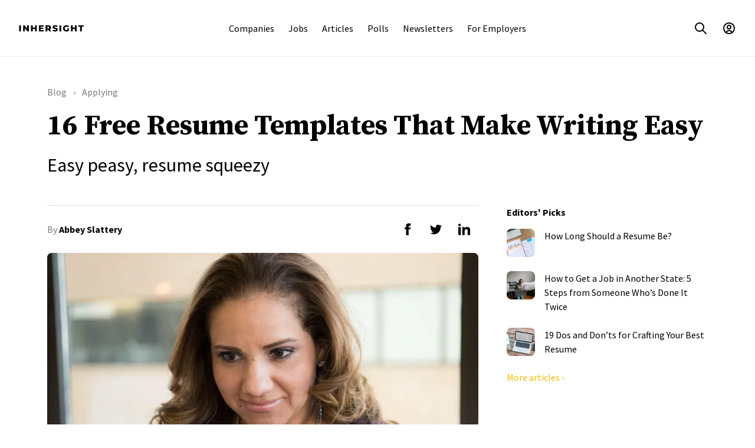

--- FILE ---
content_type: text/html; charset=utf-8
request_url: https://www.inhersight.com/blog/insight-commentary/free-resume-templates
body_size: 30482
content:






<!DOCTYPE html>
<html lang="en">

    <!-- HEAD -->
    <head>
        
        <!-- Required for GTM setup, immediately below, and throughout the web app -->
        <script type='text/javascript'>
            var authenticatedUser =  false 
            var profileUuid = ''
            var staff =  false 
        </script>
        

        <!-- GTM setup -->
        <!-- Set user ID for GA4 hits -->
<script>
window.dataLayer = window.dataLayer || [];
// Always push profileUuid to data layer, even if it is null; when a user logs out,
// this will reset the user ID for subsequent GA4 hits
window.dataLayer.push({ 'userId' : typeof profileUuid !== 'undefined' ? profileUuid : null})
</script>

<!-- Google Tag Manager (script) -->

<script>
    (function(w,d,s,l,i){w[l]=w[l]||[];w[l].push({'gtm.start':
    new Date().getTime(),event:'gtm.js'});var f=d.getElementsByTagName(s)[0],
    j=d.createElement(s),dl=l!='dataLayer'?'&l='+l:'';j.async=true;j.src=
    'https://www.googletagmanager.com/gtm.js?id='+i+dl+'&gtm_auth=cfC42Ff2629ALcpQFXQC5w&gtm_preview=env-1&gtm_cookies_win=x';f.parentNode.insertBefore(j,f);
    })(window,document,'script','dataLayer','GTM-T7TMKR');
</script>


        <meta http-equiv="Content-Type" content="text/html; charset=utf-8" /><script type="text/javascript">window.NREUM||(NREUM={});NREUM.info={"beacon":"bam.nr-data.net","errorBeacon":"bam.nr-data.net","licenseKey":"ec4b7d5e6c","applicationID":"9872589","transactionName":"MQdSNkZZCktZAUVdCghNdhdaWxBRVwweVgkJBR4UXV0TSwIDQ0AMBQ5V","queueTime":1,"applicationTime":358,"agent":""};
(window.NREUM||(NREUM={})).init={ajax:{deny_list:["bam.nr-data.net"]},feature_flags:["soft_nav"]};(window.NREUM||(NREUM={})).loader_config={licenseKey:"ec4b7d5e6c",applicationID:"9872589",browserID:"9872591"};;/*! For license information please see nr-loader-rum-1.308.0.min.js.LICENSE.txt */
(()=>{var e,t,r={163:(e,t,r)=>{"use strict";r.d(t,{j:()=>E});var n=r(384),i=r(1741);var a=r(2555);r(860).K7.genericEvents;const s="experimental.resources",o="register",c=e=>{if(!e||"string"!=typeof e)return!1;try{document.createDocumentFragment().querySelector(e)}catch{return!1}return!0};var d=r(2614),u=r(944),l=r(8122);const f="[data-nr-mask]",g=e=>(0,l.a)(e,(()=>{const e={feature_flags:[],experimental:{allow_registered_children:!1,resources:!1},mask_selector:"*",block_selector:"[data-nr-block]",mask_input_options:{color:!1,date:!1,"datetime-local":!1,email:!1,month:!1,number:!1,range:!1,search:!1,tel:!1,text:!1,time:!1,url:!1,week:!1,textarea:!1,select:!1,password:!0}};return{ajax:{deny_list:void 0,block_internal:!0,enabled:!0,autoStart:!0},api:{get allow_registered_children(){return e.feature_flags.includes(o)||e.experimental.allow_registered_children},set allow_registered_children(t){e.experimental.allow_registered_children=t},duplicate_registered_data:!1},browser_consent_mode:{enabled:!1},distributed_tracing:{enabled:void 0,exclude_newrelic_header:void 0,cors_use_newrelic_header:void 0,cors_use_tracecontext_headers:void 0,allowed_origins:void 0},get feature_flags(){return e.feature_flags},set feature_flags(t){e.feature_flags=t},generic_events:{enabled:!0,autoStart:!0},harvest:{interval:30},jserrors:{enabled:!0,autoStart:!0},logging:{enabled:!0,autoStart:!0},metrics:{enabled:!0,autoStart:!0},obfuscate:void 0,page_action:{enabled:!0},page_view_event:{enabled:!0,autoStart:!0},page_view_timing:{enabled:!0,autoStart:!0},performance:{capture_marks:!1,capture_measures:!1,capture_detail:!0,resources:{get enabled(){return e.feature_flags.includes(s)||e.experimental.resources},set enabled(t){e.experimental.resources=t},asset_types:[],first_party_domains:[],ignore_newrelic:!0}},privacy:{cookies_enabled:!0},proxy:{assets:void 0,beacon:void 0},session:{expiresMs:d.wk,inactiveMs:d.BB},session_replay:{autoStart:!0,enabled:!1,preload:!1,sampling_rate:10,error_sampling_rate:100,collect_fonts:!1,inline_images:!1,fix_stylesheets:!0,mask_all_inputs:!0,get mask_text_selector(){return e.mask_selector},set mask_text_selector(t){c(t)?e.mask_selector="".concat(t,",").concat(f):""===t||null===t?e.mask_selector=f:(0,u.R)(5,t)},get block_class(){return"nr-block"},get ignore_class(){return"nr-ignore"},get mask_text_class(){return"nr-mask"},get block_selector(){return e.block_selector},set block_selector(t){c(t)?e.block_selector+=",".concat(t):""!==t&&(0,u.R)(6,t)},get mask_input_options(){return e.mask_input_options},set mask_input_options(t){t&&"object"==typeof t?e.mask_input_options={...t,password:!0}:(0,u.R)(7,t)}},session_trace:{enabled:!0,autoStart:!0},soft_navigations:{enabled:!0,autoStart:!0},spa:{enabled:!0,autoStart:!0},ssl:void 0,user_actions:{enabled:!0,elementAttributes:["id","className","tagName","type"]}}})());var p=r(6154),m=r(9324);let h=0;const v={buildEnv:m.F3,distMethod:m.Xs,version:m.xv,originTime:p.WN},b={consented:!1},y={appMetadata:{},get consented(){return this.session?.state?.consent||b.consented},set consented(e){b.consented=e},customTransaction:void 0,denyList:void 0,disabled:!1,harvester:void 0,isolatedBacklog:!1,isRecording:!1,loaderType:void 0,maxBytes:3e4,obfuscator:void 0,onerror:void 0,ptid:void 0,releaseIds:{},session:void 0,timeKeeper:void 0,registeredEntities:[],jsAttributesMetadata:{bytes:0},get harvestCount(){return++h}},_=e=>{const t=(0,l.a)(e,y),r=Object.keys(v).reduce((e,t)=>(e[t]={value:v[t],writable:!1,configurable:!0,enumerable:!0},e),{});return Object.defineProperties(t,r)};var w=r(5701);const x=e=>{const t=e.startsWith("http");e+="/",r.p=t?e:"https://"+e};var R=r(7836),k=r(3241);const A={accountID:void 0,trustKey:void 0,agentID:void 0,licenseKey:void 0,applicationID:void 0,xpid:void 0},S=e=>(0,l.a)(e,A),T=new Set;function E(e,t={},r,s){let{init:o,info:c,loader_config:d,runtime:u={},exposed:l=!0}=t;if(!c){const e=(0,n.pV)();o=e.init,c=e.info,d=e.loader_config}e.init=g(o||{}),e.loader_config=S(d||{}),c.jsAttributes??={},p.bv&&(c.jsAttributes.isWorker=!0),e.info=(0,a.D)(c);const f=e.init,m=[c.beacon,c.errorBeacon];T.has(e.agentIdentifier)||(f.proxy.assets&&(x(f.proxy.assets),m.push(f.proxy.assets)),f.proxy.beacon&&m.push(f.proxy.beacon),e.beacons=[...m],function(e){const t=(0,n.pV)();Object.getOwnPropertyNames(i.W.prototype).forEach(r=>{const n=i.W.prototype[r];if("function"!=typeof n||"constructor"===n)return;let a=t[r];e[r]&&!1!==e.exposed&&"micro-agent"!==e.runtime?.loaderType&&(t[r]=(...t)=>{const n=e[r](...t);return a?a(...t):n})})}(e),(0,n.US)("activatedFeatures",w.B)),u.denyList=[...f.ajax.deny_list||[],...f.ajax.block_internal?m:[]],u.ptid=e.agentIdentifier,u.loaderType=r,e.runtime=_(u),T.has(e.agentIdentifier)||(e.ee=R.ee.get(e.agentIdentifier),e.exposed=l,(0,k.W)({agentIdentifier:e.agentIdentifier,drained:!!w.B?.[e.agentIdentifier],type:"lifecycle",name:"initialize",feature:void 0,data:e.config})),T.add(e.agentIdentifier)}},384:(e,t,r)=>{"use strict";r.d(t,{NT:()=>s,US:()=>u,Zm:()=>o,bQ:()=>d,dV:()=>c,pV:()=>l});var n=r(6154),i=r(1863),a=r(1910);const s={beacon:"bam.nr-data.net",errorBeacon:"bam.nr-data.net"};function o(){return n.gm.NREUM||(n.gm.NREUM={}),void 0===n.gm.newrelic&&(n.gm.newrelic=n.gm.NREUM),n.gm.NREUM}function c(){let e=o();return e.o||(e.o={ST:n.gm.setTimeout,SI:n.gm.setImmediate||n.gm.setInterval,CT:n.gm.clearTimeout,XHR:n.gm.XMLHttpRequest,REQ:n.gm.Request,EV:n.gm.Event,PR:n.gm.Promise,MO:n.gm.MutationObserver,FETCH:n.gm.fetch,WS:n.gm.WebSocket},(0,a.i)(...Object.values(e.o))),e}function d(e,t){let r=o();r.initializedAgents??={},t.initializedAt={ms:(0,i.t)(),date:new Date},r.initializedAgents[e]=t}function u(e,t){o()[e]=t}function l(){return function(){let e=o();const t=e.info||{};e.info={beacon:s.beacon,errorBeacon:s.errorBeacon,...t}}(),function(){let e=o();const t=e.init||{};e.init={...t}}(),c(),function(){let e=o();const t=e.loader_config||{};e.loader_config={...t}}(),o()}},782:(e,t,r)=>{"use strict";r.d(t,{T:()=>n});const n=r(860).K7.pageViewTiming},860:(e,t,r)=>{"use strict";r.d(t,{$J:()=>u,K7:()=>c,P3:()=>d,XX:()=>i,Yy:()=>o,df:()=>a,qY:()=>n,v4:()=>s});const n="events",i="jserrors",a="browser/blobs",s="rum",o="browser/logs",c={ajax:"ajax",genericEvents:"generic_events",jserrors:i,logging:"logging",metrics:"metrics",pageAction:"page_action",pageViewEvent:"page_view_event",pageViewTiming:"page_view_timing",sessionReplay:"session_replay",sessionTrace:"session_trace",softNav:"soft_navigations",spa:"spa"},d={[c.pageViewEvent]:1,[c.pageViewTiming]:2,[c.metrics]:3,[c.jserrors]:4,[c.spa]:5,[c.ajax]:6,[c.sessionTrace]:7,[c.softNav]:8,[c.sessionReplay]:9,[c.logging]:10,[c.genericEvents]:11},u={[c.pageViewEvent]:s,[c.pageViewTiming]:n,[c.ajax]:n,[c.spa]:n,[c.softNav]:n,[c.metrics]:i,[c.jserrors]:i,[c.sessionTrace]:a,[c.sessionReplay]:a,[c.logging]:o,[c.genericEvents]:"ins"}},944:(e,t,r)=>{"use strict";r.d(t,{R:()=>i});var n=r(3241);function i(e,t){"function"==typeof console.debug&&(console.debug("New Relic Warning: https://github.com/newrelic/newrelic-browser-agent/blob/main/docs/warning-codes.md#".concat(e),t),(0,n.W)({agentIdentifier:null,drained:null,type:"data",name:"warn",feature:"warn",data:{code:e,secondary:t}}))}},1687:(e,t,r)=>{"use strict";r.d(t,{Ak:()=>d,Ze:()=>f,x3:()=>u});var n=r(3241),i=r(7836),a=r(3606),s=r(860),o=r(2646);const c={};function d(e,t){const r={staged:!1,priority:s.P3[t]||0};l(e),c[e].get(t)||c[e].set(t,r)}function u(e,t){e&&c[e]&&(c[e].get(t)&&c[e].delete(t),p(e,t,!1),c[e].size&&g(e))}function l(e){if(!e)throw new Error("agentIdentifier required");c[e]||(c[e]=new Map)}function f(e="",t="feature",r=!1){if(l(e),!e||!c[e].get(t)||r)return p(e,t);c[e].get(t).staged=!0,g(e)}function g(e){const t=Array.from(c[e]);t.every(([e,t])=>t.staged)&&(t.sort((e,t)=>e[1].priority-t[1].priority),t.forEach(([t])=>{c[e].delete(t),p(e,t)}))}function p(e,t,r=!0){const s=e?i.ee.get(e):i.ee,c=a.i.handlers;if(!s.aborted&&s.backlog&&c){if((0,n.W)({agentIdentifier:e,type:"lifecycle",name:"drain",feature:t}),r){const e=s.backlog[t],r=c[t];if(r){for(let t=0;e&&t<e.length;++t)m(e[t],r);Object.entries(r).forEach(([e,t])=>{Object.values(t||{}).forEach(t=>{t[0]?.on&&t[0]?.context()instanceof o.y&&t[0].on(e,t[1])})})}}s.isolatedBacklog||delete c[t],s.backlog[t]=null,s.emit("drain-"+t,[])}}function m(e,t){var r=e[1];Object.values(t[r]||{}).forEach(t=>{var r=e[0];if(t[0]===r){var n=t[1],i=e[3],a=e[2];n.apply(i,a)}})}},1738:(e,t,r)=>{"use strict";r.d(t,{U:()=>g,Y:()=>f});var n=r(3241),i=r(9908),a=r(1863),s=r(944),o=r(5701),c=r(3969),d=r(8362),u=r(860),l=r(4261);function f(e,t,r,a){const f=a||r;!f||f[e]&&f[e]!==d.d.prototype[e]||(f[e]=function(){(0,i.p)(c.xV,["API/"+e+"/called"],void 0,u.K7.metrics,r.ee),(0,n.W)({agentIdentifier:r.agentIdentifier,drained:!!o.B?.[r.agentIdentifier],type:"data",name:"api",feature:l.Pl+e,data:{}});try{return t.apply(this,arguments)}catch(e){(0,s.R)(23,e)}})}function g(e,t,r,n,s){const o=e.info;null===r?delete o.jsAttributes[t]:o.jsAttributes[t]=r,(s||null===r)&&(0,i.p)(l.Pl+n,[(0,a.t)(),t,r],void 0,"session",e.ee)}},1741:(e,t,r)=>{"use strict";r.d(t,{W:()=>a});var n=r(944),i=r(4261);class a{#e(e,...t){if(this[e]!==a.prototype[e])return this[e](...t);(0,n.R)(35,e)}addPageAction(e,t){return this.#e(i.hG,e,t)}register(e){return this.#e(i.eY,e)}recordCustomEvent(e,t){return this.#e(i.fF,e,t)}setPageViewName(e,t){return this.#e(i.Fw,e,t)}setCustomAttribute(e,t,r){return this.#e(i.cD,e,t,r)}noticeError(e,t){return this.#e(i.o5,e,t)}setUserId(e,t=!1){return this.#e(i.Dl,e,t)}setApplicationVersion(e){return this.#e(i.nb,e)}setErrorHandler(e){return this.#e(i.bt,e)}addRelease(e,t){return this.#e(i.k6,e,t)}log(e,t){return this.#e(i.$9,e,t)}start(){return this.#e(i.d3)}finished(e){return this.#e(i.BL,e)}recordReplay(){return this.#e(i.CH)}pauseReplay(){return this.#e(i.Tb)}addToTrace(e){return this.#e(i.U2,e)}setCurrentRouteName(e){return this.#e(i.PA,e)}interaction(e){return this.#e(i.dT,e)}wrapLogger(e,t,r){return this.#e(i.Wb,e,t,r)}measure(e,t){return this.#e(i.V1,e,t)}consent(e){return this.#e(i.Pv,e)}}},1863:(e,t,r)=>{"use strict";function n(){return Math.floor(performance.now())}r.d(t,{t:()=>n})},1910:(e,t,r)=>{"use strict";r.d(t,{i:()=>a});var n=r(944);const i=new Map;function a(...e){return e.every(e=>{if(i.has(e))return i.get(e);const t="function"==typeof e?e.toString():"",r=t.includes("[native code]"),a=t.includes("nrWrapper");return r||a||(0,n.R)(64,e?.name||t),i.set(e,r),r})}},2555:(e,t,r)=>{"use strict";r.d(t,{D:()=>o,f:()=>s});var n=r(384),i=r(8122);const a={beacon:n.NT.beacon,errorBeacon:n.NT.errorBeacon,licenseKey:void 0,applicationID:void 0,sa:void 0,queueTime:void 0,applicationTime:void 0,ttGuid:void 0,user:void 0,account:void 0,product:void 0,extra:void 0,jsAttributes:{},userAttributes:void 0,atts:void 0,transactionName:void 0,tNamePlain:void 0};function s(e){try{return!!e.licenseKey&&!!e.errorBeacon&&!!e.applicationID}catch(e){return!1}}const o=e=>(0,i.a)(e,a)},2614:(e,t,r)=>{"use strict";r.d(t,{BB:()=>s,H3:()=>n,g:()=>d,iL:()=>c,tS:()=>o,uh:()=>i,wk:()=>a});const n="NRBA",i="SESSION",a=144e5,s=18e5,o={STARTED:"session-started",PAUSE:"session-pause",RESET:"session-reset",RESUME:"session-resume",UPDATE:"session-update"},c={SAME_TAB:"same-tab",CROSS_TAB:"cross-tab"},d={OFF:0,FULL:1,ERROR:2}},2646:(e,t,r)=>{"use strict";r.d(t,{y:()=>n});class n{constructor(e){this.contextId=e}}},2843:(e,t,r)=>{"use strict";r.d(t,{G:()=>a,u:()=>i});var n=r(3878);function i(e,t=!1,r,i){(0,n.DD)("visibilitychange",function(){if(t)return void("hidden"===document.visibilityState&&e());e(document.visibilityState)},r,i)}function a(e,t,r){(0,n.sp)("pagehide",e,t,r)}},3241:(e,t,r)=>{"use strict";r.d(t,{W:()=>a});var n=r(6154);const i="newrelic";function a(e={}){try{n.gm.dispatchEvent(new CustomEvent(i,{detail:e}))}catch(e){}}},3606:(e,t,r)=>{"use strict";r.d(t,{i:()=>a});var n=r(9908);a.on=s;var i=a.handlers={};function a(e,t,r,a){s(a||n.d,i,e,t,r)}function s(e,t,r,i,a){a||(a="feature"),e||(e=n.d);var s=t[a]=t[a]||{};(s[r]=s[r]||[]).push([e,i])}},3878:(e,t,r)=>{"use strict";function n(e,t){return{capture:e,passive:!1,signal:t}}function i(e,t,r=!1,i){window.addEventListener(e,t,n(r,i))}function a(e,t,r=!1,i){document.addEventListener(e,t,n(r,i))}r.d(t,{DD:()=>a,jT:()=>n,sp:()=>i})},3969:(e,t,r)=>{"use strict";r.d(t,{TZ:()=>n,XG:()=>o,rs:()=>i,xV:()=>s,z_:()=>a});const n=r(860).K7.metrics,i="sm",a="cm",s="storeSupportabilityMetrics",o="storeEventMetrics"},4234:(e,t,r)=>{"use strict";r.d(t,{W:()=>a});var n=r(7836),i=r(1687);class a{constructor(e,t){this.agentIdentifier=e,this.ee=n.ee.get(e),this.featureName=t,this.blocked=!1}deregisterDrain(){(0,i.x3)(this.agentIdentifier,this.featureName)}}},4261:(e,t,r)=>{"use strict";r.d(t,{$9:()=>d,BL:()=>o,CH:()=>g,Dl:()=>_,Fw:()=>y,PA:()=>h,Pl:()=>n,Pv:()=>k,Tb:()=>l,U2:()=>a,V1:()=>R,Wb:()=>x,bt:()=>b,cD:()=>v,d3:()=>w,dT:()=>c,eY:()=>p,fF:()=>f,hG:()=>i,k6:()=>s,nb:()=>m,o5:()=>u});const n="api-",i="addPageAction",a="addToTrace",s="addRelease",o="finished",c="interaction",d="log",u="noticeError",l="pauseReplay",f="recordCustomEvent",g="recordReplay",p="register",m="setApplicationVersion",h="setCurrentRouteName",v="setCustomAttribute",b="setErrorHandler",y="setPageViewName",_="setUserId",w="start",x="wrapLogger",R="measure",k="consent"},5289:(e,t,r)=>{"use strict";r.d(t,{GG:()=>s,Qr:()=>c,sB:()=>o});var n=r(3878),i=r(6389);function a(){return"undefined"==typeof document||"complete"===document.readyState}function s(e,t){if(a())return e();const r=(0,i.J)(e),s=setInterval(()=>{a()&&(clearInterval(s),r())},500);(0,n.sp)("load",r,t)}function o(e){if(a())return e();(0,n.DD)("DOMContentLoaded",e)}function c(e){if(a())return e();(0,n.sp)("popstate",e)}},5607:(e,t,r)=>{"use strict";r.d(t,{W:()=>n});const n=(0,r(9566).bz)()},5701:(e,t,r)=>{"use strict";r.d(t,{B:()=>a,t:()=>s});var n=r(3241);const i=new Set,a={};function s(e,t){const r=t.agentIdentifier;a[r]??={},e&&"object"==typeof e&&(i.has(r)||(t.ee.emit("rumresp",[e]),a[r]=e,i.add(r),(0,n.W)({agentIdentifier:r,loaded:!0,drained:!0,type:"lifecycle",name:"load",feature:void 0,data:e})))}},6154:(e,t,r)=>{"use strict";r.d(t,{OF:()=>c,RI:()=>i,WN:()=>u,bv:()=>a,eN:()=>l,gm:()=>s,mw:()=>o,sb:()=>d});var n=r(1863);const i="undefined"!=typeof window&&!!window.document,a="undefined"!=typeof WorkerGlobalScope&&("undefined"!=typeof self&&self instanceof WorkerGlobalScope&&self.navigator instanceof WorkerNavigator||"undefined"!=typeof globalThis&&globalThis instanceof WorkerGlobalScope&&globalThis.navigator instanceof WorkerNavigator),s=i?window:"undefined"!=typeof WorkerGlobalScope&&("undefined"!=typeof self&&self instanceof WorkerGlobalScope&&self||"undefined"!=typeof globalThis&&globalThis instanceof WorkerGlobalScope&&globalThis),o=Boolean("hidden"===s?.document?.visibilityState),c=/iPad|iPhone|iPod/.test(s.navigator?.userAgent),d=c&&"undefined"==typeof SharedWorker,u=((()=>{const e=s.navigator?.userAgent?.match(/Firefox[/\s](\d+\.\d+)/);Array.isArray(e)&&e.length>=2&&e[1]})(),Date.now()-(0,n.t)()),l=()=>"undefined"!=typeof PerformanceNavigationTiming&&s?.performance?.getEntriesByType("navigation")?.[0]?.responseStart},6389:(e,t,r)=>{"use strict";function n(e,t=500,r={}){const n=r?.leading||!1;let i;return(...r)=>{n&&void 0===i&&(e.apply(this,r),i=setTimeout(()=>{i=clearTimeout(i)},t)),n||(clearTimeout(i),i=setTimeout(()=>{e.apply(this,r)},t))}}function i(e){let t=!1;return(...r)=>{t||(t=!0,e.apply(this,r))}}r.d(t,{J:()=>i,s:()=>n})},6630:(e,t,r)=>{"use strict";r.d(t,{T:()=>n});const n=r(860).K7.pageViewEvent},7699:(e,t,r)=>{"use strict";r.d(t,{It:()=>a,KC:()=>o,No:()=>i,qh:()=>s});var n=r(860);const i=16e3,a=1e6,s="SESSION_ERROR",o={[n.K7.logging]:!0,[n.K7.genericEvents]:!1,[n.K7.jserrors]:!1,[n.K7.ajax]:!1}},7836:(e,t,r)=>{"use strict";r.d(t,{P:()=>o,ee:()=>c});var n=r(384),i=r(8990),a=r(2646),s=r(5607);const o="nr@context:".concat(s.W),c=function e(t,r){var n={},s={},u={},l=!1;try{l=16===r.length&&d.initializedAgents?.[r]?.runtime.isolatedBacklog}catch(e){}var f={on:p,addEventListener:p,removeEventListener:function(e,t){var r=n[e];if(!r)return;for(var i=0;i<r.length;i++)r[i]===t&&r.splice(i,1)},emit:function(e,r,n,i,a){!1!==a&&(a=!0);if(c.aborted&&!i)return;t&&a&&t.emit(e,r,n);var o=g(n);m(e).forEach(e=>{e.apply(o,r)});var d=v()[s[e]];d&&d.push([f,e,r,o]);return o},get:h,listeners:m,context:g,buffer:function(e,t){const r=v();if(t=t||"feature",f.aborted)return;Object.entries(e||{}).forEach(([e,n])=>{s[n]=t,t in r||(r[t]=[])})},abort:function(){f._aborted=!0,Object.keys(f.backlog).forEach(e=>{delete f.backlog[e]})},isBuffering:function(e){return!!v()[s[e]]},debugId:r,backlog:l?{}:t&&"object"==typeof t.backlog?t.backlog:{},isolatedBacklog:l};return Object.defineProperty(f,"aborted",{get:()=>{let e=f._aborted||!1;return e||(t&&(e=t.aborted),e)}}),f;function g(e){return e&&e instanceof a.y?e:e?(0,i.I)(e,o,()=>new a.y(o)):new a.y(o)}function p(e,t){n[e]=m(e).concat(t)}function m(e){return n[e]||[]}function h(t){return u[t]=u[t]||e(f,t)}function v(){return f.backlog}}(void 0,"globalEE"),d=(0,n.Zm)();d.ee||(d.ee=c)},8122:(e,t,r)=>{"use strict";r.d(t,{a:()=>i});var n=r(944);function i(e,t){try{if(!e||"object"!=typeof e)return(0,n.R)(3);if(!t||"object"!=typeof t)return(0,n.R)(4);const r=Object.create(Object.getPrototypeOf(t),Object.getOwnPropertyDescriptors(t)),a=0===Object.keys(r).length?e:r;for(let s in a)if(void 0!==e[s])try{if(null===e[s]){r[s]=null;continue}Array.isArray(e[s])&&Array.isArray(t[s])?r[s]=Array.from(new Set([...e[s],...t[s]])):"object"==typeof e[s]&&"object"==typeof t[s]?r[s]=i(e[s],t[s]):r[s]=e[s]}catch(e){r[s]||(0,n.R)(1,e)}return r}catch(e){(0,n.R)(2,e)}}},8362:(e,t,r)=>{"use strict";r.d(t,{d:()=>a});var n=r(9566),i=r(1741);class a extends i.W{agentIdentifier=(0,n.LA)(16)}},8374:(e,t,r)=>{r.nc=(()=>{try{return document?.currentScript?.nonce}catch(e){}return""})()},8990:(e,t,r)=>{"use strict";r.d(t,{I:()=>i});var n=Object.prototype.hasOwnProperty;function i(e,t,r){if(n.call(e,t))return e[t];var i=r();if(Object.defineProperty&&Object.keys)try{return Object.defineProperty(e,t,{value:i,writable:!0,enumerable:!1}),i}catch(e){}return e[t]=i,i}},9324:(e,t,r)=>{"use strict";r.d(t,{F3:()=>i,Xs:()=>a,xv:()=>n});const n="1.308.0",i="PROD",a="CDN"},9566:(e,t,r)=>{"use strict";r.d(t,{LA:()=>o,bz:()=>s});var n=r(6154);const i="xxxxxxxx-xxxx-4xxx-yxxx-xxxxxxxxxxxx";function a(e,t){return e?15&e[t]:16*Math.random()|0}function s(){const e=n.gm?.crypto||n.gm?.msCrypto;let t,r=0;return e&&e.getRandomValues&&(t=e.getRandomValues(new Uint8Array(30))),i.split("").map(e=>"x"===e?a(t,r++).toString(16):"y"===e?(3&a()|8).toString(16):e).join("")}function o(e){const t=n.gm?.crypto||n.gm?.msCrypto;let r,i=0;t&&t.getRandomValues&&(r=t.getRandomValues(new Uint8Array(e)));const s=[];for(var o=0;o<e;o++)s.push(a(r,i++).toString(16));return s.join("")}},9908:(e,t,r)=>{"use strict";r.d(t,{d:()=>n,p:()=>i});var n=r(7836).ee.get("handle");function i(e,t,r,i,a){a?(a.buffer([e],i),a.emit(e,t,r)):(n.buffer([e],i),n.emit(e,t,r))}}},n={};function i(e){var t=n[e];if(void 0!==t)return t.exports;var a=n[e]={exports:{}};return r[e](a,a.exports,i),a.exports}i.m=r,i.d=(e,t)=>{for(var r in t)i.o(t,r)&&!i.o(e,r)&&Object.defineProperty(e,r,{enumerable:!0,get:t[r]})},i.f={},i.e=e=>Promise.all(Object.keys(i.f).reduce((t,r)=>(i.f[r](e,t),t),[])),i.u=e=>"nr-rum-1.308.0.min.js",i.o=(e,t)=>Object.prototype.hasOwnProperty.call(e,t),e={},t="NRBA-1.308.0.PROD:",i.l=(r,n,a,s)=>{if(e[r])e[r].push(n);else{var o,c;if(void 0!==a)for(var d=document.getElementsByTagName("script"),u=0;u<d.length;u++){var l=d[u];if(l.getAttribute("src")==r||l.getAttribute("data-webpack")==t+a){o=l;break}}if(!o){c=!0;var f={296:"sha512-+MIMDsOcckGXa1EdWHqFNv7P+JUkd5kQwCBr3KE6uCvnsBNUrdSt4a/3/L4j4TxtnaMNjHpza2/erNQbpacJQA=="};(o=document.createElement("script")).charset="utf-8",i.nc&&o.setAttribute("nonce",i.nc),o.setAttribute("data-webpack",t+a),o.src=r,0!==o.src.indexOf(window.location.origin+"/")&&(o.crossOrigin="anonymous"),f[s]&&(o.integrity=f[s])}e[r]=[n];var g=(t,n)=>{o.onerror=o.onload=null,clearTimeout(p);var i=e[r];if(delete e[r],o.parentNode&&o.parentNode.removeChild(o),i&&i.forEach(e=>e(n)),t)return t(n)},p=setTimeout(g.bind(null,void 0,{type:"timeout",target:o}),12e4);o.onerror=g.bind(null,o.onerror),o.onload=g.bind(null,o.onload),c&&document.head.appendChild(o)}},i.r=e=>{"undefined"!=typeof Symbol&&Symbol.toStringTag&&Object.defineProperty(e,Symbol.toStringTag,{value:"Module"}),Object.defineProperty(e,"__esModule",{value:!0})},i.p="https://js-agent.newrelic.com/",(()=>{var e={374:0,840:0};i.f.j=(t,r)=>{var n=i.o(e,t)?e[t]:void 0;if(0!==n)if(n)r.push(n[2]);else{var a=new Promise((r,i)=>n=e[t]=[r,i]);r.push(n[2]=a);var s=i.p+i.u(t),o=new Error;i.l(s,r=>{if(i.o(e,t)&&(0!==(n=e[t])&&(e[t]=void 0),n)){var a=r&&("load"===r.type?"missing":r.type),s=r&&r.target&&r.target.src;o.message="Loading chunk "+t+" failed: ("+a+": "+s+")",o.name="ChunkLoadError",o.type=a,o.request=s,n[1](o)}},"chunk-"+t,t)}};var t=(t,r)=>{var n,a,[s,o,c]=r,d=0;if(s.some(t=>0!==e[t])){for(n in o)i.o(o,n)&&(i.m[n]=o[n]);if(c)c(i)}for(t&&t(r);d<s.length;d++)a=s[d],i.o(e,a)&&e[a]&&e[a][0](),e[a]=0},r=self["webpackChunk:NRBA-1.308.0.PROD"]=self["webpackChunk:NRBA-1.308.0.PROD"]||[];r.forEach(t.bind(null,0)),r.push=t.bind(null,r.push.bind(r))})(),(()=>{"use strict";i(8374);var e=i(8362),t=i(860);const r=Object.values(t.K7);var n=i(163);var a=i(9908),s=i(1863),o=i(4261),c=i(1738);var d=i(1687),u=i(4234),l=i(5289),f=i(6154),g=i(944),p=i(384);const m=e=>f.RI&&!0===e?.privacy.cookies_enabled;function h(e){return!!(0,p.dV)().o.MO&&m(e)&&!0===e?.session_trace.enabled}var v=i(6389),b=i(7699);class y extends u.W{constructor(e,t){super(e.agentIdentifier,t),this.agentRef=e,this.abortHandler=void 0,this.featAggregate=void 0,this.loadedSuccessfully=void 0,this.onAggregateImported=new Promise(e=>{this.loadedSuccessfully=e}),this.deferred=Promise.resolve(),!1===e.init[this.featureName].autoStart?this.deferred=new Promise((t,r)=>{this.ee.on("manual-start-all",(0,v.J)(()=>{(0,d.Ak)(e.agentIdentifier,this.featureName),t()}))}):(0,d.Ak)(e.agentIdentifier,t)}importAggregator(e,t,r={}){if(this.featAggregate)return;const n=async()=>{let n;await this.deferred;try{if(m(e.init)){const{setupAgentSession:t}=await i.e(296).then(i.bind(i,3305));n=t(e)}}catch(e){(0,g.R)(20,e),this.ee.emit("internal-error",[e]),(0,a.p)(b.qh,[e],void 0,this.featureName,this.ee)}try{if(!this.#t(this.featureName,n,e.init))return(0,d.Ze)(this.agentIdentifier,this.featureName),void this.loadedSuccessfully(!1);const{Aggregate:i}=await t();this.featAggregate=new i(e,r),e.runtime.harvester.initializedAggregates.push(this.featAggregate),this.loadedSuccessfully(!0)}catch(e){(0,g.R)(34,e),this.abortHandler?.(),(0,d.Ze)(this.agentIdentifier,this.featureName,!0),this.loadedSuccessfully(!1),this.ee&&this.ee.abort()}};f.RI?(0,l.GG)(()=>n(),!0):n()}#t(e,r,n){if(this.blocked)return!1;switch(e){case t.K7.sessionReplay:return h(n)&&!!r;case t.K7.sessionTrace:return!!r;default:return!0}}}var _=i(6630),w=i(2614),x=i(3241);class R extends y{static featureName=_.T;constructor(e){var t;super(e,_.T),this.setupInspectionEvents(e.agentIdentifier),t=e,(0,c.Y)(o.Fw,function(e,r){"string"==typeof e&&("/"!==e.charAt(0)&&(e="/"+e),t.runtime.customTransaction=(r||"http://custom.transaction")+e,(0,a.p)(o.Pl+o.Fw,[(0,s.t)()],void 0,void 0,t.ee))},t),this.importAggregator(e,()=>i.e(296).then(i.bind(i,3943)))}setupInspectionEvents(e){const t=(t,r)=>{t&&(0,x.W)({agentIdentifier:e,timeStamp:t.timeStamp,loaded:"complete"===t.target.readyState,type:"window",name:r,data:t.target.location+""})};(0,l.sB)(e=>{t(e,"DOMContentLoaded")}),(0,l.GG)(e=>{t(e,"load")}),(0,l.Qr)(e=>{t(e,"navigate")}),this.ee.on(w.tS.UPDATE,(t,r)=>{(0,x.W)({agentIdentifier:e,type:"lifecycle",name:"session",data:r})})}}class k extends e.d{constructor(e){var t;(super(),f.gm)?(this.features={},(0,p.bQ)(this.agentIdentifier,this),this.desiredFeatures=new Set(e.features||[]),this.desiredFeatures.add(R),(0,n.j)(this,e,e.loaderType||"agent"),t=this,(0,c.Y)(o.cD,function(e,r,n=!1){if("string"==typeof e){if(["string","number","boolean"].includes(typeof r)||null===r)return(0,c.U)(t,e,r,o.cD,n);(0,g.R)(40,typeof r)}else(0,g.R)(39,typeof e)},t),function(e){(0,c.Y)(o.Dl,function(t,r=!1){if("string"!=typeof t&&null!==t)return void(0,g.R)(41,typeof t);const n=e.info.jsAttributes["enduser.id"];r&&null!=n&&n!==t?(0,a.p)(o.Pl+"setUserIdAndResetSession",[t],void 0,"session",e.ee):(0,c.U)(e,"enduser.id",t,o.Dl,!0)},e)}(this),function(e){(0,c.Y)(o.nb,function(t){if("string"==typeof t||null===t)return(0,c.U)(e,"application.version",t,o.nb,!1);(0,g.R)(42,typeof t)},e)}(this),function(e){(0,c.Y)(o.d3,function(){e.ee.emit("manual-start-all")},e)}(this),function(e){(0,c.Y)(o.Pv,function(t=!0){if("boolean"==typeof t){if((0,a.p)(o.Pl+o.Pv,[t],void 0,"session",e.ee),e.runtime.consented=t,t){const t=e.features.page_view_event;t.onAggregateImported.then(e=>{const r=t.featAggregate;e&&!r.sentRum&&r.sendRum()})}}else(0,g.R)(65,typeof t)},e)}(this),this.run()):(0,g.R)(21)}get config(){return{info:this.info,init:this.init,loader_config:this.loader_config,runtime:this.runtime}}get api(){return this}run(){try{const e=function(e){const t={};return r.forEach(r=>{t[r]=!!e[r]?.enabled}),t}(this.init),n=[...this.desiredFeatures];n.sort((e,r)=>t.P3[e.featureName]-t.P3[r.featureName]),n.forEach(r=>{if(!e[r.featureName]&&r.featureName!==t.K7.pageViewEvent)return;if(r.featureName===t.K7.spa)return void(0,g.R)(67);const n=function(e){switch(e){case t.K7.ajax:return[t.K7.jserrors];case t.K7.sessionTrace:return[t.K7.ajax,t.K7.pageViewEvent];case t.K7.sessionReplay:return[t.K7.sessionTrace];case t.K7.pageViewTiming:return[t.K7.pageViewEvent];default:return[]}}(r.featureName).filter(e=>!(e in this.features));n.length>0&&(0,g.R)(36,{targetFeature:r.featureName,missingDependencies:n}),this.features[r.featureName]=new r(this)})}catch(e){(0,g.R)(22,e);for(const e in this.features)this.features[e].abortHandler?.();const t=(0,p.Zm)();delete t.initializedAgents[this.agentIdentifier]?.features,delete this.sharedAggregator;return t.ee.get(this.agentIdentifier).abort(),!1}}}var A=i(2843),S=i(782);class T extends y{static featureName=S.T;constructor(e){super(e,S.T),f.RI&&((0,A.u)(()=>(0,a.p)("docHidden",[(0,s.t)()],void 0,S.T,this.ee),!0),(0,A.G)(()=>(0,a.p)("winPagehide",[(0,s.t)()],void 0,S.T,this.ee)),this.importAggregator(e,()=>i.e(296).then(i.bind(i,2117))))}}var E=i(3969);class I extends y{static featureName=E.TZ;constructor(e){super(e,E.TZ),f.RI&&document.addEventListener("securitypolicyviolation",e=>{(0,a.p)(E.xV,["Generic/CSPViolation/Detected"],void 0,this.featureName,this.ee)}),this.importAggregator(e,()=>i.e(296).then(i.bind(i,9623)))}}new k({features:[R,T,I],loaderType:"lite"})})()})();</script>
        <meta name="viewport" content="initial-scale=1, minimum-scale=1, maximum-scale=4, user-scalable=1"/>
        <meta name="application-name" content="InHerSight"/>
        <meta name="format-detection" content="telephone=no">

        <!-- META INFORMATION -->
        <title>16 Free Resume Templates That Make Writing Easy | InHerSight</title>
         <!-- Used by company details SPA to clear out this block entirely -->
        <meta name="description" content="Want to nail the first impression? These 16 free resume template and resume builders will take your job application to the next level, no matter what industry you’re applying for." />
        
        
        <meta name="robots" content="index,follow" />
        
        
<link rel="canonical" href="https://www.inhersight.com/blog/insight-commentary/free-resume-templates" />
<meta property="og:title" content="16 Free Resume Templates That Make Writing Easy | InHerSight"/>
<meta property="og:description" content="Want to nail the first impression? These 16 free resume template and resume builders will take your job application to the next level, no matter what industry you’re applying for."/>
<meta property="og:site_name" content="InHerSight"/>
<meta property="og:url" content="https://www.inhersight.com/blog/insight-commentary/free-resume-templates"/>
<meta property="og:image" content="https://ucare.inhersight.com/c02026f6-7edb-4e66-8e17-bb9c5fdae906/-/format/auto/-/quality/lighter/-/progressive/yes/-/resize/720x/"/>
<meta property="og:type" content="article"/>
<meta name="twitter:card" content="summary_large_image"/>
<meta name="twitter:site" content="@InHerSight"/>
<meta name="twitter:creator" content="@InHerSight"/>


        <link rel="dns-prefetch" href="//ucarecdn.com">
        <link rel="dns-prefetch" href="//ucare.inhersight.com">

        <!-- FAV / SHORTCUT ICONS -->
        <link rel="apple-touch-icon" sizes="180x180" href="/assets/favicons/apple-touch-icon.360b6528b018.png?v=2024-02-06">
        <link rel="icon" type="image/png" sizes="32x32" href="/assets/favicons/favicon-32x32.b46b6748ca2f.png?v=2024-02-06">
        <link rel="icon" type="image/png" sizes="16x16" href="/assets/favicons/favicon-16x16.963bb2598095.png?v=2024-02-06">
        <link rel="manifest" href="/assets/favicons/site.2e439bcc2c66.webmanifest?v=2024-02-06">
        <link rel="mask-icon" href="/assets/favicons/safari-pinned-tab.1c42319d1c43.svg?v=2024-02-06" color="#ee5555">
        <link rel="shortcut icon" href="/assets/favicons/favicon.5af52ab8807b.ico?v=2024-02-06">
        <meta name="msapplication-TileColor" content="#000000">
        <meta name="msapplication-config" content="/assets/favicons/browserconfig.7fadf2ba119b.xml?v=2024-02-06">
        <meta name="theme-color" content="#000000">
        <meta name="environment" content='production'>

        <!-- Generic social sharing metadata -->
        <meta property="og:site_name" content="InHerSight"/>
        <meta name="twitter:card" content="summary_large_image"/>
        <meta name="twitter:site" content="@InHerSight"/>
        <meta name="twitter:creator" content="@InHerSight"/>

        <!-- Required throughout the web app -->
        <script defer src="/assets/js/js.cookie-2.1.0.min.14c6a6c92b81.js"></script>

        <!-- Global JS Variables -->
        <script type='text/javascript'>
            var ihsBaseUrl = "https://www.inhersight.com"
            var appDebug = false
            var deploymentVersion = "v3808"
            var staticPath = "/assets/"
            var staticAssets = {
                "svg/icons-v8.svg": "/assets/svg/icons-v8.f7225ee7bae8.svg",
                "svg/icons-social.svg": "/assets/svg/icons-social.6cfa5052390d.svg",
            }
        </script>

        

        <!-- JQUERY -->
        
        
  
<script src="https://ajax.googleapis.com/ajax/libs/jquery/3.5.1/jquery.min.js"></script>
  


        
        
        <!-- VUE -->
        
        
        <script defer src="https://unpkg.com/vue@2.6.11/dist/vue.min.js"></script>    
        <script defer src="https://unpkg.com/vue-resource@1.5.0/dist/vue-resource.min.js"></script>
        
        

        

        

        <!-- Preload -->
        <link href="https://fonts.googleapis.com/css?family=Roboto:400,700,900|Roboto+Slab:300&display=swap" rel="preload" as="style" onload="this.onload=null;this.rel='stylesheet'" />
        
        
        <!-- CSS -->
        
<link href="https://fonts.googleapis.com/css2?family=Source+Sans+Pro:ital,wght@0,400;0,700;1,400;1,700&family=Source+Serif+Pro:ital,wght@0,400;0,700;1,400;1,700&display=swap" rel="stylesheet">

        <link rel="stylesheet" href="/assets/CACHE/css/output.b7b97541b0c0.css" type="text/css">

        <!-- Upload Care -->
        <script>
            UPLOADCARE_PUBLIC_KEY = '835f7b1b00f708216424';
            UPLOADCARE_CROP = true;
            UPLOADCARE_IMAGES_ONLY = true;
        </script>
    </head>

    <!-- BODY -->
    <body class="production   ">
        <!-- Google Tag Manager (noscript) -->

<noscript><iframe src="https://www.googletagmanager.com/ns.html?id=GTM-T7TMKR&gtm_auth=cfC42Ff2629ALcpQFXQC5w&gtm_preview=env-1&gtm_cookies_win=x"
height="0" width="0" style="display:none;visibility:hidden"></iframe></noscript>


        <!-- Top anchor -->
        <a id="top" class="top"></a>

        
        


<!-- Site search -->



<div id="srch" class="bgDrk24 ppScrn dNone" style="z-index: 20000;">

    <div class="pFxd wFul bgWht bbMidGry fbRowCtr hHdr ph20" style="z-index: 30000;">
        <input id="srchQury" type="text" v-model="query" autocomplete="off" autocorrect="off" autocapitalize="none" placeholder="Type your search..." @input="fetchResults()" @keydown.esc="closeSearch()" class="fb1 srchInpt" />
        <div @click="closeSearch()" class="lnkBtn">
            <svg class="s24 svgStd">
                <use xlink:href="/assets/svg/icons-v8.f7225ee7bae8.svg#icnClose"></use>
            </svg>
        </div>
    </div>

    

    <div v-if="searching" class="bgWht pv32" style="z-index: 30000;">
        <div class="hHdr"></div>
        <section class="ph32 mb32" v-for="x in 'xxxx'">
            <div class="bgLgtGry brStd mb16" style="width: 16%; max-width: 80px; height: 12px;"></div>
            <div class="fbRowCtr mb16" v-for="x in 'xxxx'">
                <div class="s48 brStd bgLgtGry mr16"></div>
                <div class="fb1">
                    <div class="bgLgtGry brStd mb8" style="width: 64%; max-width: 320px; height: 16px;"></div>
                    <div class="bgLgtGry brStd" style="width: 32%; max-width: 180px; height: 12px;"></div>
                </div>
            </div>
        </section>
    </div>

    <!-- Results -->
    <div v-if="currentQuery && !searching" class="bgWht pv32 pbKybrd" style="z-index: 30000;"> <!-- Extra padding at the bottom to deal with an open keyboard on mobile devices -->

        <div class="hHdr"></div>
        
        <!-- Companies -->
        <section class="srchSctn" v-if="results.companies && results.companies.length > 0">

            <h2 class="srchHdr">Companies</h2>

            <a class="srchItm" :href="getCompanyUrl(company)" v-for="company in results.companies">
                <div v-if="company.logo_square_url" class="s48 brStd oHdn mr16">
                    <img loading="lazy" :src="getCompanyLogoUrl(company)" class="s48 ofCtn" />
                </div>
                <div v-else class="s48 brStd bgMidGry mr16">
                    <svg class="s24 | svgGry">
                        <use xlink:href="/assets/svg/icons-v8.f7225ee7bae8.svg#icnBuilding"></use>
                    </svg>
                </div>
                <div class="fb1">
                    <h3 class="v0 mb2 fsStdStd fcStd">${ company.text }</h3>
                    <p class="v0 fsSml fcGry fbRowCtr" style="flex-wrap: wrap;">
                        <span v-if="company.id == -1">
                            Be the first to rate this company&nbsp;&nbsp;
                        </span>
                        <span v-else-if="company.number_of_reviews == 0" class="dInFlx" style="align-items: center;">
                            <svg class="s16 mr4 | svgGry">
                                <use xlink:href="/assets/svg/icons-v8.f7225ee7bae8.svg#icnStarNew"></use>
                            </svg>
                            Not rated&nbsp;&nbsp;
                        </span>
                        <span v-else class="dInFlx" style="align-items: center;">
                            <svg class="s16 mr4 | svgGld">
                                <use xlink:href="/assets/svg/icons-v8.f7225ee7bae8.svg#icnStarNew"></use>
                            </svg>
                            ${ company.score } stars&nbsp;&nbsp;
                        </span>
                        <span v-if="company.industry" class="sml-dNone"><span class="op48">&bull;</span>&nbsp;&nbsp;${ company.industry}&nbsp;&nbsp;</span>
                        <span v-if="company.headquarters" class="sml-dNone"><span class="op48">&bull;</span>&nbsp;&nbsp;${ company.headquarters}</span>
                    </p>
                </div>
            </a>
        </section>

        <!-- Articles -->
        <section class="srchSctn" v-if="results.articles && results.articles.length > 0">

            <h2 class="srchHdr">Articles</h2>

            <a class="srchItm" :href="article.url" v-for="article in results.articles">
                <div v-if="article.feature_img_preview" class="s48 brStd bgMidGry bgCvr mr16" :style="{backgroundImage: `url(${getArticleImgPreviewUrl(article, 96)})`}"></div>
                <div v-else-if="article.feature_img" class="s48 brStd bgMidGry bgCvr mr16" :style="{backgroundImage: `url(${getArticleImgUrl(article, 96)})`}"></div>
                <div v-else class="s48 brStd bgMidGry mr16">
                    <svg class="s24 op48 | svgStd">
                        <use xlink:href="/assets/svg/icons-v8.f7225ee7bae8.svg#icnArticle"></use>
                    </svg>
                </div>
                <div class="fb1">
                    <h3 class="v0 fsStdStd fcStd">${ getTruncatedString(article.title, 64) }</h3>
                </div>
            </a>
        </section>

        <!-- Polls -->
        <section class="srchSctn" v-if="results.surveys && results.surveys.length > 0">

            <h2 class="srchHdr">Polls</h2>

            <a class="srchItm" :href="survey.url" v-for="survey in results.surveys">
                <div v-if="survey.open" class="s48 brStd bgMidGry mr16">
                    <svg class="s24 op48 | svgStd">
                        <use xlink:href="/assets/svg/icons-v8.f7225ee7bae8.svg#icnLive"></use>
                    </svg>
                </div>
                <div v-else class="s48 brStd bgMidGry mr16"><!-- survey.has_result -->
                    <svg class="s24 op48 | svgStd">
                        <use xlink:href="/assets/svg/icons-v8.f7225ee7bae8.svg#icnStats"></use>
                    </svg>
                </div>
                <div v-if="survey.open" class="fb1">
                    <h3 class="v0 fsSmlStd fcGry">${ getTruncatedString(survey.title, 64) }</h3>
                    <div class="v0 fsStdStd fcStd">${ survey.teaser }</div>
                </div>
                <div v-else-if="survey.result" class="fb1"><!-- survey.has_result -->
                    <div v-if="survey.title != survey.result.title" class="fsSmlStd fcGry">${ getTruncatedString(survey.title, 64) }</div>
                    <div v-else class="v0 fsSmlStd fcGry">Results</div>
                    <h3 class="v0 fsStdStd fcStd">${ getTruncatedString(survey.result.title, 64) }</h3>
                </div>
                <div v-else class="fb1"><!-- we shouldn't ever get here -->
                    <h3 class="v0 fsStdStd fcStd">${ getTruncatedString(survey.title, 64) }</h3>
                </div>
            </a>
        </section>

        <!-- Tags -->
        <section class="srchSctn" v-if="results.tags && results.tags.length > 0">

            <h2 class="srchHdr">Topics</h2>

            <a class="srchItm" :href="tag.url" v-for="tag in results.tags">
                <div class="s48 brStd bgMidGry mr16">
                    <svg class="s24 op48 svgStd">
                        <use xlink:href="/assets/svg/icons-v8.f7225ee7bae8.svg#icnHash"></use>
                    </svg>
                </div>
                <div class="fb1">
                    <h3 class="v0 fsStdStd fcStd">${ tag.display_name }</h3>
                </div>
            </a>
        </section>

        <!-- Contributors -->
        <section class="srchSctn" v-if="results.contributors && results.contributors.length > 0">

            <h2 class="srchHdr">Contributors</h2>

            <a class="srchItm" :href="contributor.url" v-for="contributor in results.contributors">
                <div v-if="contributor.avatar_url" class="s48 brFul bgMidGry bgCvr mr16" :style="{backgroundImage: `url(${getContributorImgUrl(contributor)})`}"></div>
                <div v-else class="s48 brFul bgMidGry mr16">
                    <svg class="s24 op48 | svgStd">
                        <use xlink:href="/assets/svg/icons-v8.f7225ee7bae8.svg#icnUser"></use>
                    </svg>
                </div>
                <div class="fb1">
                    <h3 class="v0 fsStdStd fcStd">${ contributor.full_name }</h3>
                    <p v-if="contributor.short_bio" class="v0 fsSml fcGry">${ contributor.short_bio }</p>
                </div>
            </a>
        </section>

    </div>

</div>

<!-- Prepare Javascript variables for search-v8.js -->
<script>
    //URLS
    var search_url = "/api/v1/search"
</script>

<script src="/assets/CACHE/js/output.2f15cef35473.js" defer></script>

<!-- Header -->
<header class="hdr ph20 fbRowCtr" style="z-index: 10000;">

    <!-- Menu & logo -->
    <div class="dNone med-dFlx">
        <label for="tglLeftNav" class="lnkBtn">
            <svg class="s24 | svgStd svgSwitch">
                <use xlink:href="/assets/svg/icons-v8.f7225ee7bae8.svg#icnHamburger"></use>
            </svg>
        </label>
    </div>
    <div class="fb1 fbRowCtr">
        <a href="/" title="InHerSight home" class="lnkBtn">
            <svg class="svgStd svgSwitch" alt="InHerSight logo" style="width: 110px; height: 24px;">
                <use xlink:href="/assets/svg/ihs-brand.f4befb172d35.svg#logoHorizontal"></use>
            </svg>
        </a>
    </div>

    <!-- Center nav -->
    <div class="fbRowCtrCtr hFul med-dNone">

        <div class="hFul fbRowCtrCtr hvrTrigger">
            <a href="/companies/best" class="pRel fcStd lnkBtn lnkSwitch">
                Companies
                <div class="pAbs bgWht bMidGry hvr-vVisible delay" style="width: 16px; height: 16px; bottom: -32px; left: 50%; transform: translate(-50%) rotate(45deg);"></div>
            </a>
            <div class="pAbs hvr-vVisible delay wFul hdrClr" style="left: 0; z-index: 30000;">
                <div class="rwLrg bgWht brLrg bgLrgDrk bsLrgDrk ph24 pv48">
                    <div class="cl fb1">
                        <a href="/companies/best" class="bgButter brLrg hFul fbRowCtrCtr p24">
                            <div>
                                <div class="fbRowCtr">
                                    <svg class="mr12" style="width: 64px; height: 128px; fill: #fc0;">
                                        <use xlink:href="/assets/svg/icons-laurels.fc3f8baa7739.svg#laurelLeft"></use>
                                    </svg>
                                    <div class="taCtr fb1">
                                        <div class="fsStdBld fcStd mb4">InHerSight's</div>
                                        <div class="fsMsvBld ffSrf fcStd" style="font-size: 96px; line-height: 96px;">50</div>
                                    </div>
                                    <svg class="ml12" style="width: 64px; height: 128px; fill: #fc0;">
                                        <use xlink:href="/assets/svg/icons-laurels.fc3f8baa7739.svg#laurelRight"></use>
                                    </svg>
                                </div>
                                <div class="taCtr">
                                    <div class="fcStd">Best Companies to Work For</div>
                                    <div class="fsStd fcGry">As Rated by the Women Who Work There</div>
                                </div>
                            </div>
                        </a>
                    </div>
                    <div class="cl fb1">
                        <div class="v0 fsStdBld mb4">Best-Rated for...</div>
                        <ul class="lsLnkGry">
                            <li><a href="/companies/best/reviews/paid-time-off" title="Best companies for paid time off">Paid time off</a></li>
                            <li><a href="/companies/best/reviews/salary" title="Best companies for salary satisfaction">Salary satisfaction</a></li>
                            <li><a href="/companies/best/reviews/people" title="Best companies for the people you work with">The people you work with</a></li>
                            <li><a href="/companies/best/reviews/flexible-hours" title="Best companies for flexible work hours">Flexible work hours</a></li>
                            <li><a href="/companies/best/reviews/equal-opportunities" title="Best companies for equal opportunities">Equal opportunities for women and men</a></li>
                            <li><a href="/companies/best/reviews/training" title="Best companies for learning opportunities">Learning opportunities</a></li>
                            <li><a href="/companies/best/reviews/management-opportunities" title="Best companies for management opportunities">Management opportunities</a></li>
                            <li><a href="/companies/best/reviews/telecommute" title="Best companies for ability to telecommute">Ability to telecommute</a></li>
                            <li><a href="/companies/best/reviews/wellness-benefits" title="Best companies for wellness initiatives">Wellness initiatives</a></li>
                            <li><a href="/companies/best/reviews/responsiveness" title="Best companies for employer responsiveness">Employer responsiveness</a></li>
                            <li><a href="/companies/best/reviews">More categories...</a></li>
                        </ul>
                    </div>
                    <div class="cl fb1">
                        <div class="v0 fsStdBld mb4">More Best Companies Lists</div>
                        <ul class="lsLnkGry mb24">
                            <li><a href="/companies/best" title="InHerSight's 50 Best Companies to Work For">By InHerSight score</a></li>
                            <li><a href="/companies/best/reviews" title="Best companies to work for by review category">By review category</a></li>
                            <li><a href="/companies/best/industry" title="Best companies to work for by industry">By industry</a></li>
                            <li><a href="/companies/best/state" title="Best companies to work for by state">By state</a></li>
                            <li><a href="/companies/best/city" title="Best companies to work for by city">By city</a></li>
                            <li><a href="/companies/best/size" title="Best companies to work for by size">By company size</a></li>
                        </ul>
                        <div>
                            <a href="/companies" title="All women-rated companies" class="dBlock lnkGry mb2">Browse all companies &rsaquo;</a>
                        </div>
                    </div>
                </div>
            </div>
        </div>

        <a href="/match/signup" class="fcStd lnkBtn lnkSwitch">Jobs</a>

        <div class="hFul fbRowCtrCtr hvrTrigger">
            <a href="/blog" class="pRel fcStd lnkBtn lnkSwitch">
                Articles
                <div class="pAbs bgWht bMidGry hvr-vVisible delay" style="width: 16px; height: 16px; bottom: -32px; left: 50%; transform: translate(-50%) rotate(45deg);"></div>
            </a>
            <div class="pAbs hvr-vVisible delay wFul hdrClr" style="left: 0; z-index: 30000;">
                <div class="rwLrg bgWht brLrg bgLrgDrk bsLrgDrk ph24 pv24">
                    <div class="cl4 pv24">
                        <div class="v0 fsStdBld mb4">Job Search</div>
                        <ul class="lsLnkGry">
                            <li><a href="/blog/finding-a-job">Finding a job</a></li>
                            <li><a href="/blog/applying">Applying</a></li>
                            <li><a href="/blog/interview">Interviewing</a></li>
                            <li><a href="/blog/negotiating">Negotiating</a></li>
                            <li><a href="/blog/networking">Networking</a></li>
                            <li><a href="/blog/career-change">Career change</a></li>
                            <li><a href="/blog/unemployment">Unemployment</a></li>
                        </ul>
                    </div>
                    <div class="cl4 pv24">
                        <div class="v0 fsStdBld mb4">Career Management</div>
                        <ul class="lsLnkGry">
                            <li><a href="/blog/career-development">Career development</a></li>
                            <li><a href="/blog/advancement">Advancement</a></li>
                            <li><a href="/blog/management">Management</a></li>
                            <li><a href="/blog/negotiating">Negotiating</a></li>
                            <li><a href="/blog/mentorship">Mentorship</a></li>
                            <li><a href="/blog/people-belonging">People &amp; belonging</a></li>
                            <li><a href="/blog/retirement">Retirement</a></li>
                            <li><a href="/blog/students">Students</a></li>
                        </ul>
                    </div>
                    <div class="cl4 pv24">
                        <div class="v0 fsStdBld mb4">Inspiration &amp; Wellness</div>
                        <ul class="lsLnkGry">
                            <li><a href="/blog/women-to-know">Women to know</a></li>
                            <li><a href="/blog/quotes">Quotes</a></li>
                            <li><a href="/blog/quizzes">Quizzes</a></li>
                            <li><a href="/blog/reading">Reading</a></li>
                            <li><a href="/blog/playlist">Playlist</a></li>
                            <li><a href="/blog/work-life-balance">Work-life balance</a></li>
                            <li><a href="/blog/mental-health">Mental health</a></li>
                        </ul>
                    </div>
                    <div class="cl4 pv24">
                        <div class="v0 fsStdBld mb4">Benefits &amp; Policies</div>
                        <ul class="lsLnkGry">
                            <li><a href="/blog/paid-time-off">Paid time off</a></li>
                            <li><a href="/blog/salary">Salary</a></li>
                            <li><a href="/blog/flexibility">Flexibility</a></li>
                            <li><a href="/blog/work-from-home">Work from home</a></li>
                            <li><a href="/blog/inclusive-benefits">Other benefits</a></li>
                            <li><a href="/blog/understanding-hr">Understanding HR</a></li>
                        </ul>
                    </div>
                    <div class="cl4 pv24">
                        <div class="v0 fsStdBld mb4">Working Mom</div>
                        <ul class="lsLnkGry">
                            <li><a href="/blog/work-life-balance">Work-life balance</a></li>
                            <li><a href="/blog/pregnancy">Pregnancy</a></li>
                            <li><a href="/blog/return-to-work">Return to work</a></li>
                            <li><a href="/blog/parenting">Parenting</a></li>
                        </ul>
                    </div>
                    <div class="cl4 pv24">
                        <div class="v0 fsStdBld mb4">More</div>
                        <ul class="lsLnkGry">
                            <li><a href="/blog/ask-recruiter">Ask a recruiter</a></li>
                            <li><a href="/blog/partners-in-diversity">Company voices</a></li>
                            <li><a href="/blog/working-during-coronavirus">Working during coronavirus</a></li>
                            <li><a href="/blog/employer-resources">Employer resources</a></li>
                        </ul>
                    </div>
                </div>
            </div>
        </div>
        <a href="/polls" class="fcStd lnkBtn lnkSwitch">Polls</a>
        <a href="/newsletters" class="fcStd lnkBtn lnkSwitch">Newsletters</a>
        <a href="/employer" class="fcStd lnkBtn lnkSwitch">For Employers</a>
    </div>

    <!-- Tools -->
    <div class="fb1 fbRowRevCtr">
        <label for="tglRightNav" class="lnkBtn">
            <svg class="s24 | svgStd svgSwitch">
                <use xlink:href="/assets/svg/icons-v8.f7225ee7bae8.svg#icnUser"></use>
            </svg>
        </label>
        <div class="tglSrch lnkBtn">
            <svg class="s24 | svgStd svgSwitch">
                <use xlink:href="/assets/svg/icons-v8.f7225ee7bae8.svg#icnSearch"></use>
            </svg>
        </div>
    </div>
</header>

<!--
Left Nav
    Contains basic navigation for the main sections of the website. Only shows appears on medium or smaller sized viewports and is triggered by a standard checkbox toggle.
-->
<div> <!-- Container div to constrain the toggling code -->
    <input type="checkbox" id="tglLeftNav" class="tglInp" />

    <div class="pFxd fbColStr bgWht tglLeftSlide w400 sml-wFul" style="top: 0; bottom: 0; z-index: 30000;">
        <div class="hHdr ph20 bbMidGry fbRowCtr">
            <label for="tglLeftNav" class="lnkBtn">
                <svg class="s24 svgStd">
                    <use xlink:href="/assets/svg/icons-v8.f7225ee7bae8.svg#icnClose"></use>
                </svg>
            </label>
        </div>
        <div class="pv32 ph20 fb1 oScrlY">
            <a href="/companies/best" class="lnkBtn">
                <svg class="s24 mr24 svgStd">
                    <use xlink:href="/assets/svg/icons-v8.f7225ee7bae8.svg#icnAward"></use>
                </svg>
                <span class="fb1 fsStd fcStd">Best Companies for Women</span>
            </a>
            <a href="/match/signup" class="lnkBtn">
                <svg class="s24 mr24 svgStd">
                    <use xlink:href="/assets/svg/icons-v8.f7225ee7bae8.svg#icnMatch"></use>
                </svg>
                <span class="fb1 fsStd fcStd">Job Matches</span>
            </a>
            <a href="/blog" class="lnkBtn">
                <svg class="s24 mr24 svgStd">
                    <use xlink:href="/assets/svg/icons-v8.f7225ee7bae8.svg#icnCompass"></use>
                </svg>
                <span class="fb1 fsStd fcStd">Articles</span>
            </a>
            <a href="/polls" class="lnkBtn">
                <svg class="s24 mr24 svgStd">
                    <use xlink:href="/assets/svg/icons-v8.f7225ee7bae8.svg#icnClick"></use>
                </svg>
                <span class="fb1 fsStd fcStd">Polls</span>
            </a>
            <a href="/newsletters" class="lnkBtn">
                <svg class="s24 mr24 svgStd">
                    <use xlink:href="/assets/svg/icons-v8.f7225ee7bae8.svg#icnEnvelope"></use>
                </svg>
                <span class="fb1 fsStd fcStd">Newsletters</span>
            </a>
            <a href="/companies" class="lnkBtn">
                <svg class="s24 mr24 svgStd">
                    <use xlink:href="/assets/svg/icons-v8.f7225ee7bae8.svg#icnBuilding"></use>
                </svg>
                <span class="fb1 fsStd fcStd">Browse Companies</span>
            </a>
            <a href="/jobs" class="lnkBtn">
                <svg class="s24 mr24 svgStd">
                    <use xlink:href="/assets/svg/icons-v8.f7225ee7bae8.svg#icnTarget"></use>
                </svg>
                <span class="fb1 fsStd fcStd">Browse Jobs</span>
            </a>
            <a href="/rate" class="lnkBtn">
                <svg class="s24 mr24 svgStd">
                    <use xlink:href="/assets/svg/icons-v8.f7225ee7bae8.svg#icnStarNewStroke"></use>
                </svg>
                <span class="fb1 fsStd fcStd">Rate a Place You've Worked</span>
            </a>
            <a href="/employer" class="lnkBtn">
                <svg class="s24 mr24 svgStd">
                    <use xlink:href="/assets/svg/icons-v8.f7225ee7bae8.svg#icnProduct"></use>
                </svg>
                <span class="fb1 fsStd fcStd">For Employers</span>
            </a>
        </div>
    </div>

    <label for="tglLeftNav" class="pFxd tglbgDrk24" style="top: 0; bottom: 0; left: 0; right: 0; z-index: 20000;"></label>
</div>

<!--
Right Nav
    Contains user settings and admin pages. Is triggered by a standard checkbox toggle.
-->
<div> <!-- Container div to constrain the toggling code -->
    <input type="checkbox" id="tglRightNav" class="tglInp" />

    <div class="pFxd fbColStr bgWht tglRightSlide w400 sml-wFul" style="top: 0; bottom: 0; z-index: 30000;">
        <div class="hHdr ph20 bbMidGry fbRowRevCtr">
            <label for="tglRightNav" class="lnkBtn">
                <svg class="s24 svgStd">
                    <use xlink:href="/assets/svg/icons-v8.f7225ee7bae8.svg#icnClose"></use>
                </svg>
            </label>
        </div>
        <div class="pv32 ph20 fb1 oScrlY">
            
            <div class="bgLgtGry p32 brStd taCtr mh8 mb24">
                <p class="v0 fsStd mb24">Join InHerSight's growing community of professional women and get matched to great jobs and more!</p>
                <a href="/match/signup" class="btn48 btnPri v7-button v7-button-48 v7-button-primary">Sign up now</a>
            </div>
            <p class="v0 fcGry taCtr">Already have an account? <a href="/login?next=/blog/insight-commentary/free-resume-templates" class="fcStd" title="Log in" rel="nofollow">Log in &rsaquo;</a></p>
            
        </div>
    </div>

    <label for="tglRightNav" class="pFxd tglbgDrk24" style="top: 0; bottom: 0; left: 0; right: 0; z-index: 20000;"></label>
</div>


        

        







<header>
    <div class="rwLrg">
        <div class="cl12 mv48">
            <!-- Breadcrumbs -->
            <ol class="bcStd mb16" itemscope itemtype="https://schema.org/BreadcrumbList">
                <li itemprop="itemListElement" itemscope itemtype="https://schema.org/ListItem">
                    <a href="/blog" title="InHerSight Blog" itemprop="item">
                        <span itemprop="name">Blog</span>
                    </a>
                    <meta itemprop="position" content="1" />
                </li>
                <li itemprop="itemListElement" itemscope itemtype="https://schema.org/ListItem">
                    <a href="/blog/applying" title="Applying Articles on InHerSight" itemprop="item">
                        <span itemprop="name">Applying</span>
                    </a>
                    <meta itemprop="position" content="2" />
                </li>
                
            </ol>

            <!-- Title and subhead -->
            <h1 class="v0 ffSrf fsMsvBld sml-fsHgeBld">16 Free Resume Templates That Make Writing Easy</h1>
            
            <p class="v0 mt16 fsLrg sml-fsMed">Easy peasy, resume squeezy</p>
            
        </div>
    </div>
</header>

<main>
    <div class="rwLrg">
        <div class="cl8 med-cl12">
            <!-- Share buttons -->
            <div class="btMidGry fbRowCtr pv16">
                <div class="fb1 fsStd fcGry">
                    By <a href="/blog/contributor/abbey-slattery" target="_blank" class="fwBld fcStd">Abbey Slattery</a>
                </div>
                

<div class="fbRowCtr">
    <a href="https://www.facebook.com/dialog/share?app_id=1775651912484980&href=https://www.inhersight.com/blog/insight-commentary/free-resume-templates" title="Share on Facebook" class="s48 brLrg hvr-bgDrk4 lnkPop">
        <svg class="s24">
            <use xlink:href="/assets/svg/icons-social.6cfa5052390d.svg#logo-facebook"></use>
        </svg>
    </a>
    
    <a href="https://twitter.com/intent/tweet?text=16 Free Resume Templates That Make Writing Easy&url=https://www.inhersight.com/blog/insight-commentary/free-resume-templates&via=InHerSight" title="Share on Twitter" class="s48 brLrg hvr-bgDrk4 lnkPop">
    
        <svg class="s24">
            <use xlink:href="/assets/svg/icons-social.6cfa5052390d.svg#logo-twitter"></use>
        </svg>
    </a>
    <a href="https://www.linkedin.com/shareArticle?mini=true&url=https://www.inhersight.com/blog/insight-commentary/free-resume-templates" title="Share on LinkedIn" class="s48 brLrg hvr-bgDrk4 lnkPop" >
        <svg class="s24">
            <use xlink:href="/assets/svg/icons-social.6cfa5052390d.svg#logo-linkedin"></use>
        </svg>
    </a>
</div>
<script src="/assets/CACHE/js/output.a475f639c018.js" defer></script>
            </div>

            <!-- Feature image -->
            
            <div class="mb48">
                <figure class="pRel bgLgtGry mnh320 sml-mnh160 brLrg oHdn">
                    <img loading="lazy" class="wFul vaBtm" alt="16 Free Resume Templates That Make Writing Easy" src="https://ucare.inhersight.com/c02026f6-7edb-4e66-8e17-bb9c5fdae906/-/format/auto/-/quality/lighter/-/progressive/yes/-/resize/800x/" />
                    
                    <figcaption class="pAbs bgDrk48 brFul pv4 ph12 fsSml fcRev op64" style="bottom: 8px; right: 8px;">Photo courtesy of Christina Wocintechchat</figcaption>
                    
                </figure>
            </div>
            

            <!-- Survey results -->
            

            <!-- Series tags -->
            

            <!-- Body content -->
            <article class="mb48">
                <p>When it comes to the job search process, a rock-solid resume can mean the difference between securing an <a href="https://www.inhersight.com/blog/interview/interview-questions?_n=61523188">interview</a> or getting tossed in the &ldquo;hard pass&rdquo; pile.</p>
<p>The most important part of your resume is its substance, but the right format makes it easy for your reader to quickly glean your skills and experience and decide whether you're right for an interview.</p>
<p>Luckily, you don&rsquo;t have to tap into a perhaps non-existent set of graphic design skills in order to craft the perfect resume&mdash;here are 16 sites that offer free, simple-to-use resume templates and builders made to impress your potential future employers.</p>
<p><em><strong>Read more:</strong><a href="https://www.inhersight.com/blog/applying/how-long-should-a-resume-be?_n=61523022">How Long Should Your Resume Be? 8 Resume Myths, Busted</a></em></p>
<h3>1. <a href="https://www.canva.com/templates/search/resumes/">Canva</a></h3>
<p>Canva is a simplified graphic design platform, perfect for easily designing things like posters and social media graphics. It&rsquo;s this focus on graphic design that makes it such a useful tool in resume crafting. The site offers more than 1,000 resume templates labeled by style, from creative to modern to professional. Canva has plenty of free resume templates, plus premium options for a small fee.</p>
<h3>2. <a href="https://resumebuilder.indeed.com/">Indeed</a></h3>
<p>The popular <a href="https://www.inhersight.com/blog/guide/job-search-sites">job search site site</a> also offers a variety of free resume templates. There are only a handful of templates to choose from&mdash;in styles like clean, minimalist, and executive&mdash;but each is simple, sleek, and to-the-point. If you&rsquo;re looking for something seamless, user-friendly, and straight-forward, the Indeed resume templates are a great option.</p>
<h3>3. <a href="https://spark.adobe.com/templates/resumes/">Adobe Spark</a></h3>
<p>You&rsquo;ll need an Adobe account to use these resume templates, but they&rsquo;re likely some of the most attractive options you&rsquo;ll find. It&rsquo;s relatively simple to enter your info into each, and since they&rsquo;re made using Adobe software, they&rsquo;re the epitome of modern and eye-catching. Plus, there&rsquo;s a ton of variability in the options available.</p>
<h3>4. <a href="https://resumegenius.com/resume-samples">Resume Genius</a></h3>
<p>Resume Genius does all the work is done for you. Pick a template from a list of a few dozen, then simply fill out your education, work experience, and skills. You don&rsquo;t have to worry about any of the formatting&mdash;the tool handles all of that. It makes tweaking and editing a little tough, but it&rsquo;s an otherwise simple process. Plus, you can find examples of resumes for a variety of industries on the site.</p>
<p><em><strong>Read more:</strong><a href="https://www.inhersight.com/blog/insight-commentary/resume-buzzwords?_n=61523109">How to Use Resume Buzzwords the Right Way</a></em></p>
<h3>5. <a href="https://novoresume.com/resume-templates">Novor&eacute;sum&eacute;</a></h3>
<p>While Novor&eacute;sum&eacute; does have a premium paid option, the basic option includes access to most of their single-page resume templates for free, as well as the option to test premium features, like changing the layout, colors, and fonts before you buy. The content optimizer section of the resume builder offers tips that break down each section of the resume, as well as suggestions on what to include or improve. The site itself is filled with tons of tips on not only resume writing, but also <a href="https://www.inhersight.com/blog/how-to/how-to-write-a-cover-letter">cover letters</a> and <a href="https://www.inhersight.com/blog/applying/what-is-a-cv-when-to-use-one">CVs</a>.</p>
<h3>6. <a href="https://www.goskills.com/Microsoft-Office/Articles/Microsoft-word-resume-templates">Microsoft Templates from Go Skills</a></h3>
<p>Microsoft Word resume templates are some of the most popular options you&rsquo;ll find. This list of 50 free resume templates from Go Skills isn&rsquo;t quite as flashy as the ones offered by other sites, but if you&rsquo;re looking for a black-and-white, strictly professional resume, these are solid options.</p>
<h3>7. <a href="https://www.livecareer.com/resume-templates">Live Career</a></h3>
<p>Live Career offers more than one hundred resume templates, including formats like professional, modern, creative, and traditional. The site also includes a guide that details the strength of each resume category, made to help you decide which format is best for your <a href="https://www.inhersight.com/blog/how-to/work-goals">career goals</a>.</p>
<h3>8. <a href="https://docs.google.com/document/u/0/?ftv=1&amp;tgif=c">Google Docs</a></h3>
<p>Google Docs offers several resume options to choose from. Although each is relatively simple, they&rsquo;re still fairly attractive and it's easy to input your information. It&rsquo;s a no-fuss way to create your resume.</p>
<p><em><strong>Read more:</strong><a href="https://www.inhersight.com/blog/how-to/how-to-make-a-resume-for-first-job?_n=61523136">How to Make a Resume for Your First Job</a></em></p>
<h3>9. <a href="https://www.myperfectresume.com/resume-templates">My Perfect Resume</a></h3>
<p>Browse more than 20 resume templates, each with a unique design and easily customizable format. Added bonus: you&rsquo;ll find that the site has pre-picked options based on your specific industry.</p>
<h3>10. <a href="https://www.hloom.com/resumes/">Hloom</a></h3>
<p>Hloom is full of resume templates, including downloadable options for Microsoft Word, Google Docs, and more. If you&rsquo;d prefer, you can use the site&rsquo;s step-by-step resume builder option, which offers fewer customizations but a more seamless approach, then download the final product.</p>
<p><em><strong>Read more:</strong><a href="https://www.inhersight.com/blog/how-to/professional-experience?_n=61523127">How to List Professional Experience on Your Resume</a></em></p>
<h3>11. <a href="https://www.behance.net/search?content=projects&amp;search=resume&amp;sort=appreciations&amp;time=week">Behance</a></h3>
<p>Behance is a site made for graphic designers to share and promote their latest projects, some of which include seriously stunning resume templates. While you&rsquo;ll have to do a little digging to find all of your options, there are plenty of downloadable designs that are eye-catching and add an extra level of personality to your resume.</p>
<h3>12. <a href="https://www.kickresume.com/en/">Kickresume</a></h3>
<p>One thing that sets Kickresume apart from other resume template offerings? The site uses resume examples that real people used to land their <a href="https://www.inhersight.com/blog/insight-commentary/dream-job">dream job</a> s, so it&rsquo;s a great guide for <a href="https://www.inhersight.com/blog/how-to/how-to-make-a-resume-for-first-job">first-time resume</a> creators or those making a resume for a job outside of their field for the first time. There&rsquo;s more than 50 options to choose from, although the free plan only allows you to access three basic templates. You can import your info from <a href="https://www.inhersight.com/blog/guide/linkedin-profile">LinkedIn</a> to get started, so less work for you!</p>
<h3>13. <a href="https://www.kickresume.com/en/">VisualCV</a></h3>
<p>Create an account and choose from over 20 different template designs, most of which are categorized by industry. The site also offers over three million examples of resumes used by professionals from all around the world to secure their jobs.</p>
<p><em><strong>Read more:</strong><a href="https://www.inhersight.com/blog/applying/what-is-a-cv-when-to-use-one?_n=61523073">What in the World Is a CV? Should I Be Using One?</a></em></p>
<h3>14. <a href="https://www.freesumes.com/free-resume-templates-for-ms-word/">Freesumes</a></h3>
<p>Freesumes has 150+ free resume templates, classified by the usual professional, modern, creative, and simple categories that many other sites also use. Each template is downloadable through Microsoft Word, and they even update their offerings every now and then to stay current.</p>
<h3>15. <a href="https://cultivatedculture.com/resume-templates/">Cultivated Culture</a></h3>
<p>Simple, customizable, sleek&mdash;the resume templates offered by Cultivated Culture are among the best. While there are only a few templates to choose from, you can alter the colors, fonts, margins, formatting and more, making the end product something that&rsquo;s 100 percent yours and 100 percent easy to create.</p>
<h3>16. <a href="https://zety.com/resume-templates">Zety</a></h3>
<p>With more customization options that most other resume template builders on this list, Zety not only makes it possible to personalize your resume, but also makes it easy to do so. You can change everything from the color scheme to line spacing, or you can stick with the pre-built templates and simply input your information. While you can&rsquo;t download the final product for free, you can access the link to the resume for free.</p>
<p><em><strong>Read more:</strong><a href="https://www.inhersight.com/blog/insight-commentary/resume-dos-and-donts?_n=61523070">19 Dos and Don&rsquo;ts for Crafting Your Best Resume</a></em></p>
            </article>

            <div v-cloak id="vue-el-contributors">
                <!-- Experts -->
                <div v-if="experts.length > 0" class="mb48">
                    <div class="bbMidGry mb48"></div>
                    <h2 class="mb32 fs20Bld">About our expert${ getPlural(experts) }</h2>
                    <div v-for="expert in experts" class="mb32">
                        <contributor :contributor="expert"></contributor>
                    </div>
                </div>

                <!-- Authors -->
                <div v-if="authors.length > 0" class="mb48">
                    <div class="bbMidGry mb48"></div>
                    <h2 class="mb32 fs20Bld">About our author${ getPlural(authors) }</h2>
                    <div v-for="author in authors" class="mb32">
                        <contributor :contributor="author"></contributor>
                    </div>
                </div>
            </div>

            <!-- Share -->
            <div class="fbRowCtr pv16 btMidGry">
                <div class="v0 fb1 fsStdBld">Share this article</div>
                

<div class="fbRowCtr">
    <a href="https://www.facebook.com/dialog/share?app_id=1775651912484980&href=https://www.inhersight.com/blog/insight-commentary/free-resume-templates" title="Share on Facebook" class="s48 brLrg hvr-bgDrk4 lnkPop">
        <svg class="s24">
            <use xlink:href="/assets/svg/icons-social.6cfa5052390d.svg#logo-facebook"></use>
        </svg>
    </a>
    
    <a href="https://twitter.com/intent/tweet?text=16 Free Resume Templates That Make Writing Easy&url=https://www.inhersight.com/blog/insight-commentary/free-resume-templates&via=InHerSight" title="Share on Twitter" class="s48 brLrg hvr-bgDrk4 lnkPop">
    
        <svg class="s24">
            <use xlink:href="/assets/svg/icons-social.6cfa5052390d.svg#logo-twitter"></use>
        </svg>
    </a>
    <a href="https://www.linkedin.com/shareArticle?mini=true&url=https://www.inhersight.com/blog/insight-commentary/free-resume-templates" title="Share on LinkedIn" class="s48 brLrg hvr-bgDrk4 lnkPop" >
        <svg class="s24">
            <use xlink:href="/assets/svg/icons-social.6cfa5052390d.svg#logo-linkedin"></use>
        </svg>
    </a>
</div>
<script src="/assets/CACHE/js/output.a475f639c018.js" defer></script>
            </div>
        </div>
        
        <div class="cl4 med-cl12 fbColStr">
            <!-- Related posts -->
            
            <div class="fb1">
                <div class="pStk mb48" style="top: 48px;">
                    <div class="v0 fsStdBld mb16">Editors' Picks</div>
                    
                    <a href="/blog/applying/how-long-should-a-resume-be" title="How Long Should a Resume Be?" target="_blank" class="fbRow mb24">
                        <div class="s48 brLrg bgLgtGry bgLzy bgCvr mr16" style="background-image: url('https://ucare.inhersight.com/53b6dafb-190f-4837-99bc-e6706fb181fa/-/format/auto/-/quality/lighter/-/progressive/yes/-/resize/96x/');"></div>
                        <div class="fb1 fcStd">How Long Should a Resume Be?</div>
                    </a>
                    
                    <a href="/blog/how-to/how-to-get-a-job-in-another-state" title="How to Get a Job in Another State: 5 Steps from Someone Who’s Done It Twice" target="_blank" class="fbRow mb24">
                        <div class="s48 brLrg bgLgtGry bgLzy bgCvr mr16" style="background-image: url('https://ucare.inhersight.com/5818abc9-2d23-40df-942b-81dcc34da1fb/-/format/auto/-/quality/lighter/-/progressive/yes/-/resize/96x/');"></div>
                        <div class="fb1 fcStd">How to Get a Job in Another State: 5 Steps from Someone Who’s Done It Twice</div>
                    </a>
                    
                    <a href="/blog/insight-commentary/resume-dos-and-donts" title="19 Dos and Don’ts for Crafting Your Best Resume" target="_blank" class="fbRow mb24">
                        <div class="s48 brLrg bgLgtGry bgLzy bgCvr mr16" style="background-image: url('https://ucare.inhersight.com/0aac0bea-a9ad-4c07-918b-373363dd3ba4/-/format/auto/-/quality/lighter/-/progressive/yes/-/resize/96x/');"></div>
                        <div class="fb1 fcStd">19 Dos and Don’ts for Crafting Your Best Resume</div>
                    </a>
                    
                    <a href="/blog" target="_blank">More articles &rsaquo;</a>
                </div>
            </div>
            
            
            <!-- Pinned posts -->
            
            <div class="fb1">
                <div class="pStk mb48" style="top: 48px;">
                    <h2 class="v0 fsStdBld mb16">Applying</h2>
                    
                    <a href="/blog/applying/qualified" title="Required Skills Aren’t Necessarily Required. Here’s What It Means to Be ‘Qualified’ for a Job" target="_blank" class="fbRow mb24">
                        <div class="s48 brLrg bgLgtGry bgLzy bgCvr mr16" style="background-image: url('https://ucare.inhersight.com/a957ef45-7bdf-4ce6-a152-38ae2ed967d4/-/crop/3648x2434/0,921/-/preview/-/format/auto/-/quality/lighter/-/progressive/yes/-/resize/96x/');"></div>
                        <div class="fb1 fcStd">Required Skills Aren’t Necessarily Required. Here’s What It Means to Be ‘Qualified’ for a Job</div>
                    </a>
                    
                    <a href="/blog/how-to/resume" title="How to Write a Great Resume, Section by Section" target="_blank" class="fbRow mb24">
                        <div class="s48 brLrg bgLgtGry bgLzy bgCvr mr16" style="background-image: url('https://ucare.inhersight.com/a9727946-8d02-4272-8318-8f716d20a9d2/-/format/auto/-/quality/lighter/-/progressive/yes/-/resize/96x/');"></div>
                        <div class="fb1 fcStd">How to Write a Great Resume, Section by Section</div>
                    </a>
                    
                    <a href="/blog/interview/questions-to-ask-recruiters" title="The 12 Questions You Should Be Asking Recruiters" target="_blank" class="fbRow mb24">
                        <div class="s48 brLrg bgLgtGry bgLzy bgCvr mr16" style="background-image: url('https://ucare.inhersight.com/887ea18a-e15b-4285-bb06-25989014f470/-/format/auto/-/quality/lighter/-/progressive/yes/-/resize/96x/');"></div>
                        <div class="fb1 fcStd">The 12 Questions You Should Be Asking Recruiters</div>
                    </a>
                    
                    <a href="/blog/applying" target="_blank">More articles &rsaquo;</a>
                </div>
            </div>
            

            <!-- Email capture -->
            
            <div id="ecap" class="fb1">
                <div class="pStk mb48" style="top: 48px;">
                    <div class="bMidGry brLrg p32">
                        











<div id="ecap-form-container">

    <h3 class="v0 fsStdBld mb8">Don't Miss Out</h3>

    <p class="v0 mb24">Create a free account to get unlimited access to our articles and to join millions of women growing with the InHerSight community</p>

    <div id="ecap-user-exists-error" class="bgSltGry p16 brLrg taCtr mb16 dNone">
        <p class="v0 fsSml fcGry">Looks like you already have an account!<br><a href="/login?next=/blog/insight-commentary/free-resume-templates" class="fcStd" rel="nofollow">Click here to login &rsaquo;</a></p>
    </div>

    <div id="ecap-invalid-email-error" class="bgSltGry p16 brLrg taCtr mb16 dNone">
        <p class="v0 fsSml fcGry">Invalid email. Please try again!</p>
    </div>
    
    <!-- MESSAGES -->


<!-- FORM ERRORS -->


    <div class="fbRowCtrCtr mb16">
        <a href="/facebook/login/?process=connect&next=/blog/insight-commentary/free-resume-templates&auth_params=signup_source_blog_ecap_sidebar,signup_page_/blog/insight-commentary/free-resume-templates" title="Sign up with Facebook" class="s48 brLrg hvr-bgDrk4" rel="nofollow">
            <svg class="s24">
                <use xlink:href="/assets/svg/icons-social.6cfa5052390d.svg#logo-facebook"></use>
            </svg>
        </a>
        <a href="/linkedin_oauth2/login/?process=connect&next=/blog/insight-commentary/free-resume-templates&auth_params=signup_source_blog_ecap_sidebar,signup_page_/blog/insight-commentary/free-resume-templates" title="Sign up with LinkedIn" class="s48 brLrg hvr-bgDrk4" rel="nofollow">
            <svg class="s24">
                <use xlink:href="/assets/svg/icons-social.6cfa5052390d.svg#logo-linkedin"></use>
            </svg>
        </a>
        <a href="/google/login/?process=connect&next=/blog/insight-commentary/free-resume-templates&auth_params=signup_source_blog_ecap_sidebar,signup_page_/blog/insight-commentary/free-resume-templates" title="Sign up with Google" class="s48 brLrg hvr-bgDrk4" rel="nofollow">
            <svg class="s24">
                <use xlink:href="/assets/svg/icons-social.6cfa5052390d.svg#logo-google"></use>
            </svg>
        </a>
        <a href="/apple/login/?process=connect&next=/blog/insight-commentary/free-resume-templates&auth_params=signup_source_blog_ecap_sidebar,signup_page_/blog/insight-commentary/free-resume-templates" title="Sign up with Apple" class="s48 brLrg hvr-bgDrk4" rel="nofollow">
            <svg class="s24">
                <use xlink:href="/assets/svg/icons-social.6cfa5052390d.svg#logo-apple"></use>
            </svg>
        </a>
    </div>

    <div class="taCtr fsSml fcGry mb16">Sign up with a social account or...</div>

    <!-- Don't include <input type="hidden" name="csrfmiddlewaretoken" value="ar5rukQaDIF89d2CPf2svwP3MC4a4rGBcP8FKGzbc2u8F1P01ZhKVDJXsA2jccUt"> for this form, as this template may be cached for anonymous users.
      -- Instead, the CSRF token will be retrieved from Cookies dynamically when the form is submitted. -->
    <form id="ecap-form" method="POST" action="/blog/insight-commentary/free-resume-templates">
        <div class="mb16">
            <input type="hidden" name="signup_source" value="blog_ecap_sidebar" />
            <input type="email" name="email" placeholder="mary@small-lambs.com" autocomplete="email" maxlength="320" id="email2" required>
        </div>
        <div id="ecap-button" class="taCtr">
            <a href="#" title="Sign up with email" class="btn48 btnPri">Subscribe</a>
        </div>
        <div id="ecap-spinner" style="display:none;" class="taCtr">
            <a href="#" class="btn48 btnDsbl">Loading...</a>
        </div>
    </form>

    <p class="v0 fsSml fcGry taCtr mt32">If you already have an account, <a href="/login?next=/blog/insight-commentary/free-resume-templates" class="fcStd" rel="nofollow">click here</a> to log in. By signing up, you agree to InHerSight's <a href="/terms" class="fcStd" target="_blank">Terms</a> and <a href="/privacy" class="fcStd" target="_blank">Privacy Policy</a></p>

</div>

<div id="ecap-success-container" class="dNone">
    <h3 class="v0 fsStdBld mb8">Success!</h3>
    <p class="v0">You now have access to all of our awesome content</p>
</div>


<script>
    var signupUrl = "/account/signup_modal"
    var pagePath = "/blog/insight-commentary/free-resume-templates"
</script>


<script src="/assets/CACHE/js/output.2525ec4e5dea.js" defer></script>

                    </div>
                </div>
            </div>
            
                
            <!-- Call to action (CTA) -->
            
            <div class="fb1">
                <div class="pStk mb48" style="top: 48px;">
                    <div class="bMidGry brLrg p32">
                        <div class="v0 fsStdBld mb8">You’ve Been Matched!</div>
                        <p class="v0">On InHerSight, we connect women to jobs at companies where they can achieve their goals. View your dashboard to see your daily job matches.</p>
                        <div class="mt16 taCtr">
                            <a href="https://www.inhersight.com/account/dashboard" class="btn48 btnPri">Explore today&#x27;s matches</a>
                        </div>
                    </div>
                </div>
            </div>
            

        </div>
    </div>
</main>

<footer>
    <div class="rwLrg">
        <div class="cl12 sml-dNone">
            <div class="btMidGry mb48"></div>
        </div>

        <!-- Recents posts -->
        <div class="cl8 med-cl12">
            <div class="mb48">
                <div class="v0 fsStdBld mb16">Recent</div>
                
                <a href="/blog/mental-health/scripts-for-dealing-with-imposter-syndrome" title="12 Self-Talk Scripts for Dealing with Imposter Syndrome" target="_blank" class="fbRowStr sml-fbColStr bMidGry hvr-bGry brLrg oHdn mb24">
                    <div class="fb1">
                        <div class="hFul p6x4 bgLgtGry bgLzy bgCvr" style="background-image: url('https://ucare.inhersight.com/bc884e72-3e93-4249-97af-39b86c971de7/-/crop/3456x2306/0,1087/-/preview/-/format/auto/-/quality/lighter/-/progressive/yes/-/resize/400x/');"></div>
                    </div>
                    <div class="fb1 fbRowCtr bgWht">
                        <div class="p32">
                            <p class="v0 fsSml fcGry mb8">Mental Health</p>
                            <div class="v0 fs20Bld fcStd">12 Self-Talk Scripts for Dealing with Imposter Syndrome</div>
                            <p class="v0 mt4 fcStd">Plus, mini exercises to crush self-doubt</p>
                        </div>
                    </div>
                </a>
                
                <a href="/blog/the-pipeline/are-you-bracing-for-impact-at-work" title="Are You Bracing for Impact at Work?" target="_blank" class="fbRowStr sml-fbColStr bMidGry hvr-bGry brLrg oHdn mb24">
                    <div class="fb1">
                        <div class="hFul p6x4 bgLgtGry bgLzy bgCvr" style="background-image: url('https://ucare.inhersight.com/fb1ff8d3-2c5f-466a-a37f-3c43c0a948ad/-/format/auto/-/quality/lighter/-/progressive/yes/-/resize/400x/');"></div>
                    </div>
                    <div class="fb1 fbRowCtr bgWht">
                        <div class="p32">
                            <p class="v0 fsSml fcGry mb8">The Pipeline</p>
                            <div class="v0 fs20Bld fcStd">Are You Bracing for Impact at Work?</div>
                            <p class="v0 mt4 fcStd">Work should provide. In 2026, should we raise our standards?</p>
                        </div>
                    </div>
                </a>
                
                <a href="/blog/stretch-break/time-for-a-break-ground-your-2026-roots" title="Time for a Break: Ground Your 2026 Roots" target="_blank" class="fbRowStr sml-fbColStr bMidGry hvr-bGry brLrg oHdn mb24">
                    <div class="fb1">
                        <div class="hFul p6x4 bgLgtGry bgLzy bgCvr" style="background-image: url('https://ucare.inhersight.com/57481112-6af2-434c-8542-9fb739b6886c/-/crop/2000x1332/0,134/-/preview/-/format/auto/-/quality/lighter/-/progressive/yes/-/resize/400x/');"></div>
                    </div>
                    <div class="fb1 fbRowCtr bgWht">
                        <div class="p32">
                            <p class="v0 fsSml fcGry mb8">Stretch Break</p>
                            <div class="v0 fs20Bld fcStd">Time for a Break: Ground Your 2026 Roots</div>
                            <p class="v0 mt4 fcStd">Your mid-January pause</p>
                        </div>
                    </div>
                </a>
                
                <a href="/blog/mental-health/ways-to-care-for-your-body" title="12 Ways to Care for Your Body in 2026" target="_blank" class="fbRowStr sml-fbColStr bMidGry hvr-bGry brLrg oHdn mb24">
                    <div class="fb1">
                        <div class="hFul p6x4 bgLgtGry bgLzy bgCvr" style="background-image: url('https://ucare.inhersight.com/d8cd0dea-adba-4982-890b-fb7a25aef4a1/-/crop/2536x1688/0,1326/-/preview/-/format/auto/-/quality/lighter/-/progressive/yes/-/resize/400x/');"></div>
                    </div>
                    <div class="fb1 fbRowCtr bgWht">
                        <div class="p32">
                            <p class="v0 fsSml fcGry mb8">Mental Health</p>
                            <div class="v0 fs20Bld fcStd">12 Ways to Care for Your Body in 2026</div>
                            <p class="v0 mt4 fcStd">Ideas for gentle movement, easier nourishment, better sleep, and more</p>
                        </div>
                    </div>
                </a>
                
                <a href="/blog/the-pipeline/the-magic-of-discovering-your-lifes-work" title="The Magic of Discovering Your Life&#x27;s Work" target="_blank" class="fbRowStr sml-fbColStr bMidGry hvr-bGry brLrg oHdn mb24">
                    <div class="fb1">
                        <div class="hFul p6x4 bgLgtGry bgLzy bgCvr" style="background-image: url('https://ucare.inhersight.com/78826ca8-35d7-4e1c-9ffb-6f9f970b8a32/-/format/auto/-/quality/lighter/-/progressive/yes/-/resize/400x/');"></div>
                    </div>
                    <div class="fb1 fbRowCtr bgWht">
                        <div class="p32">
                            <p class="v0 fsSml fcGry mb8">The Pipeline</p>
                            <div class="v0 fs20Bld fcStd">The Magic of Discovering Your Life&#x27;s Work</div>
                            <p class="v0 mt4 fcStd">The case for pursuing your vocation in 2026</p>
                        </div>
                    </div>
                </a>
                
                <a href="/blog/employer-partners/fertility-family-flexibility-northwestern-mutual" title="Fertility, Family &amp; Flexibility: The Real Impact of Parental Benefits" target="_blank" class="fbRowStr sml-fbColStr bMidGry hvr-bGry brLrg oHdn mb24">
                    <div class="fb1">
                        <div class="hFul p6x4 bgLgtGry bgLzy bgCvr" style="background-image: url('https://ucare.inhersight.com/805e3137-f176-4812-b06f-6731a6cbe0d0/-/format/auto/-/quality/lighter/-/progressive/yes/-/resize/400x/');"></div>
                    </div>
                    <div class="fb1 fbRowCtr bgWht">
                        <div class="p32">
                            <p class="v0 fsSml fcGry mb8">Employer Partners</p>
                            <div class="v0 fs20Bld fcStd">Fertility, Family &amp; Flexibility: The Real Impact of Parental Benefits</div>
                            <p class="v0 mt4 fcStd">Three fertility journeys. One remarkable company.</p>
                        </div>
                    </div>
                </a>
                
                <div class="mt24 taCtr">
                    <a href="/blog" class="btn48 btnGryBrd">More articles</a>
                </div>
            </div>
        </div>
        
        <div class="cl4 med-cl12">
            <!-- Popular posts -->
            <div v-cloak id="blog-el" v-if="popularPosts && popularPosts.length > 0" class="mb48">
                <div class="v0 fsStdBld mb16">Popular</div>
                <ol>
                    <li v-for="(post, index) in popularPosts" class="mb24">
                        <a :href="post.url" :title="post.title" target="_blank" class="fsStd fcStd">${post.title}</a>
                    </li>
                </ol>
            </div>

            <!-- About IHS -->
            <div class="bMidGry brLrg p32 mb48">
                <div class="v0 fsStdBld mb8">About InHerSight</div>
                <p class="v0">InHerSight is the career navigator for working women. Founded on the belief that data measurement leads to advancement, we manage the largest database of women-rated companies, and we use those insights to match our users to jobs and companies where they can achieve their goals. Anonymously rate your current or former employer now to unlock our one-of-a-kind resources.</p>
                <div class="mt24 taCtr">
                    <a href="/rate" class="btn48 btnPri">Rate now</a>
                </div>
            </div>

            <!-- Tags -->
            
            <div class="mb48">
                <h2 class="v0 fsStdBld mb16">Topics in this article</h2>
                <div class="fbRowWrp">
                
                    <a href="/blog/applying" title="Applying Articles on InHerSight" target="_blank" class="btn32 btnGry brFul mr8 mb8">Applying</a>
                
                </div>
            </div>
            

            <!-- Company mentions -->
            
        </div>
    </div>
</footer>

<!-- Signup Modal: only load if user is not logged in -->











<!-- Signup modal -->
<div @click.stop v-cloak id="signup-modal-el">
    
    <template v-if="showModal">

        <!-- half-page modal (bottom tray) with job title collection -->
        <template v-if="halfPageModal">
            <div class="ppScrn fbColStr fbColRev bgDrk24" style="z-index: 20000;">
                <div class="wFul bgWht bsLrgDrk">

                    <div class="pRel mw400 mhAuto pt48 ph32 pb32">

                        <div v-if="!automaticPop" @click="hideModal" class="pAbs cPtr" style="top: 24px; right: 24px;">
                            <img loading="eager" src="/assets/img/v8/icon-close-24.108ee24821ba.svg" class="s24" />
                        </div>

                        <div v-if="jobsPage" class="mb16">
                            <div v-if="signup" class="fsMedBld">Get job alerts</div> 
                            <div v-else class="fsMedBld">Log in</div> 
                            <div class="fcGry mt4">The latest and greatest job matches and recommendations from women, delivered straight to your inbox. <span v-if="signup">Already have an account?</span>
                                <span v-else>Need to create an account?</span> <a v-if="signup" @click="signup=false" class="wsNoWrp fcStd">Log in</a>
                                <a v-else @click="signup=true" class="wsNoWrp fcStd">Sign up</a>.</div>
                        </div>
                        <div v-else class="mb16">
                            <div v-if="signup" class="fsMedBld">Join us</div> 
                            <div v-else class="fsMedBld">Log in</div> 
                            <div class="fcGry mt4">Free, unlimited access to career advice, inspiration, and job matching. <span v-if="signup">Already have an account?</span>
                                <span v-else>Need to create an account?</span> <a v-if="signup" @click="signup=false" class="wsNoWrp fcStd">Log in</a>
                                <a v-else @click="signup=true" class="wsNoWrp fcStd">Sign up</a>.</div>
                        </div>

                        <!-- Alerts & Errors -->
                        
                        <div v-if="errorMsg" id="modal-error" class="mb16">
                            <div class="fcErr">${ errorMsg }</div>
                        </div>

                        <form id="modal-form">
                            <input type="hidden" name="csrfmiddlewaretoken" value="ar5rukQaDIF89d2CPf2svwP3MC4a4rGBcP8FKGzbc2u8F1P01ZhKVDJXsA2jccUt">

                            <!-- Job title -->
                            <div v-if="signup && !jobsPage" class="mb24">
                                <input v-model.trim="jobSettings.jobTitle"
                                    id="jobSettings.jobTitle" 
                                    placeholder="Current job title"
                                    class="itStd"
                                />
                            </div>

                            <div class="fbRowCtr mb24">
                                <div class="fb1 bbMidGry"></div>
                                <div class="ph8 fsSml fcGry wsNoWrp"><span v-if="signup">Sign up</span>
                                <span v-else>Log in</span> with social or email</div>
                                <div class="fb1 bbMidGry"></div>
                            </div>

                            <!-- Social -->
                            <div class="fbRowCtr mb16">
                                <a @click="facebookLogin" class="fb1 btn btn48 br4 mr8 fcRev" style="background-color: #3b5998;" rel="nofollow">
                                    <svg class="s24 svgRev">
                                        <use xlink:href="/assets/svg/icons-social.6cfa5052390d.svg#logo-facebook"></use>
                                    </svg>
                                </a>
                                <a @click="linkedinLogin" class="fb1 btn btn48 br4 mr8 fcRev" style="background-color: #2867B2;" rel="nofollow">
                                    <svg class="s24 svgRev">
                                        <use xlink:href="/assets/svg/icons-social.6cfa5052390d.svg#logo-linkedin"></use>
                                    </svg>
                                </a>
                                <a @click="googleLogin" class="fb1 btn btn48 br4 mr8 fcRev" style="background-color: #4285F4;" rel="nofollow">
                                    <svg class="s24 svgRev">
                                        <use xlink:href="/assets/svg/icons-social.6cfa5052390d.svg#logo-google"></use>
                                    </svg>
                                </a>
                                <a @click="appleLogin" class="fb1 btn btn48 br4 fcRev" style="background-color: #000000;" rel="nofollow">
                                    <svg class="s24 svgRev">
                                        <use xlink:href="/assets/svg/icons-social.6cfa5052390d.svg#logo-apple"></use>
                                    </svg>
                                </a>
                            </div>

                            <!-- Email -->
                            <div>
                                <input v-model.trim="email"
                                    id="email" 
                                    placeholder="Email address"
                                    class="itStd"
                                    @focus="emailFocused=true"
                                />
                            </div>

                            <div v-if="emailFocused" class="mt8">
                                <!-- Password -->
                                <div class="mb8 pRel">
                                    <input :type="passwordFieldType" v-model.trim="password"
                                        id="password" 
                                        placeholder="Password" 
                                        class="itStd"
                                    />
                                    <div class="tglScp | pAbs op48" style="top: 8px; right: 8px;">
                                        <input class="tglInp" type="checkbox" id="tglPw" tabindex="-1" v-model="showPassword">
                                        <label for="tglPw" class="tglTgr | s32">
                                            <svg class="tglTgrOn | s24 svgStd">
                                                <use xlink:href="/assets/svg/icons-v8.f7225ee7bae8.svg#icnEyeClosed"></use>
                                            </svg>
                                            <svg class="tglTgrOff | s24 svgStd">
                                                <use xlink:href="/assets/svg/icons-v8.f7225ee7bae8.svg#icnEyeOpen"></use>
                                            </svg>
                                        </label>
                                    </div>
                                </div>

                                <!-- Button -->
                                <div v-if="!showSpinner" id="modal-button">
                                    <a href="#" @click="submitForm" class="btnBlk btn48" style="width: 100%;">
                                        <span v-if="signup">Sign up with email</span>
                                        <span v-else>Log in with email</span>
                                    </a>
                                </div>
                                <div v-else id="modal-spinner">
                                    <a href="#" class="btnDsbl btn48" style="width: 100%;">
                                        <span>Processing...</span>
                                    </a>
                                </div>
                            </div>

                        </form>

                    </div>

                    <div class="bgLgtGry">
                        <div class="mw360 mhAuto pv16 ph32">
                            <div class="fsSml fcGry">By continuing, you agree to InHerSight's <a href="/terms" target="_blank" class="fcStd">Terms</a> and <a href="/privacy" target="_blank" class="fcStd">Privacy Policy</a>. Reset your password <a href="/password/reset" class="fcStd">here</a>.</div>
                        </div>
                    </div>

                </div>
            </div>

        </template>
    
        <!-- full-page modal without job title collection -->
        <template v-else>
            <div class="ppScrn fbRowStr med-dBlock" style="z-index: 20000;">

                <div class="fb1 fbRow med-dBlock">

                    <div style="background-image: url(/assets/img/temp/power-moves-bg.88668ff23be4.png); background-repeat: no-repeat; background-position: top right;" class="fb1 fbCol | pRel | bgLgtGry bgCover">

                        <a href="#" v-if="dismissable" @click="dismissModal" class=" dNone med-dFlx fbRowCtrCtr | s48 pAbs " style="top: 16px; right: 16px;">
                            <img loading="eager" src="/assets/img/v8/icon-close-white-24.84888cc0a601.svg" class="s24" />
                        </a>

                        <div class="mt32 taCtr">
                            <img loading="eager" src="/assets/img/v8/inhersight-logo-white.60b10cbbbbe6.svg" style="width: 128px;" />
                        </div>

                        <div class="fb1 fbRowCtrCtr p32">
                            <div class="bgWht mhAuto p32 brStd">
                                <div class="mw360">
                                    <div class="fsHgeBld sml-fsLrgBld | mb16">Unlimited Free Access</div>
                                    <div class="fsMed ffSrf | mb24" style="font-weight: 300;">Sign up today and say goodbye to popups forever</div>
                                    <div class="fsStd">Create a free InHerSight account to get unlimited access to top companies lists, anonymous employer reviews, articles, career advice, daily job matches, and our growing community of professional women.</div>
                                </div>
                            </div>
                        </div>

                        <div class="h56 | med-dNone"></div> <!-- TODO: Figure out how this was being used and decide if we need to re-implement (probably propping) -->

                    </div>

                    <div class="fb1 fbCol bgWht pRel">

                        <a href="#" v-if="dismissable" @click="dismissModal" class="fbRowCtrCtr med-dNone | s48 pAbs" style="top: 16px; right: 16px;">
                            <img loading="eager" src="/assets/img/v8/icon-close-24.108ee24821ba.svg" class="s24 op48" />
                        </a>

                        <div class="med-dNone" style="height: 80px;"></div> <!-- TODO: Figure out how this was being used and decide if we need to re-implement (probably propping) -->

                        <div class="fb1 fbRowCtrCtr | p32">

                            <div class="mw360 mhAuto">

                                <!-- Header -->
                                <div class="mb24">
                                    <div v-if="signup" class="fsMedBld">Sign up</div> 
                                    <div v-else class="fsMedBld">Log in</div> 
                                    <div class="fsMed ffSrf" style="font-weight: 300;">
                                    
                                    to access our articles
                                    
                                    </div>
                                </div>

                                <!-- Alerts & Errors -->
                                
                                <div v-if="errorMsg" id="modal-error" class="mb16">
                                    <div class="fcErr">${ errorMsg }</div>
                                </div>

                                <!-- Social -->
                                <div class="fbRowCtr mb16">

                                    <a @click="facebookLogin" class="fb1 btn btn48 br4 mr8 fcRev" style="background-color: #3b5998;" rel="nofollow">
                                        <svg class="s24 svgRev">
                                            <use xlink:href="/assets/svg/icons-social.6cfa5052390d.svg#logo-facebook"></use>
                                        </svg>
                                    </a>

                                    <a @click="linkedinLogin" class="fb1 btn btn48 br4 mr8 fcRev" style="background-color: #2867B2;" rel="nofollow">
                                        <svg class="s24 svgRev">
                                            <use xlink:href="/assets/svg/icons-social.6cfa5052390d.svg#logo-linkedin"></use>
                                        </svg>
                                    </a>

                                    <a @click="googleLogin" class="fb1 btn btn48 br4 mr8 fcRev" style="background-color: #4285F4;" rel="nofollow">
                                        <svg class="s24 svgRev">
                                            <use xlink:href="/assets/svg/icons-social.6cfa5052390d.svg#logo-google"></use>
                                        </svg>
                                    </a>

                                    <a @click="appleLogin" class="fb1 btn btn48 br4 fcRev" style="background-color: #000000;" rel="nofollow">
                                        <svg class="s24 svgRev">
                                            <use xlink:href="/assets/svg/icons-social.6cfa5052390d.svg#logo-apple"></use>
                                        </svg>
                                    </a>

                                </div>

                                <div class="fcGry mb16">or</div>

                                <!-- Form -->
                                <form id="modal-form" class="mb24">
                                    <input type="hidden" name="csrfmiddlewaretoken" value="ar5rukQaDIF89d2CPf2svwP3MC4a4rGBcP8FKGzbc2u8F1P01ZhKVDJXsA2jccUt">

                                    <!-- Fields -->
                                    <div class="mb8">
                                        <input v-model="email"
                                            id="email" 
                                            placeholder="Email address"
                                            class="bMidGry"
                                        />
                                    </div>

                                    <div class="mb8 pRel">
                                        <input :type="passwordFieldType" v-model="password"
                                            id="password" 
                                            placeholder="Password" 
                                            class="bMidGry"
                                        />
                                        <div class="tglScp | pAbs op48" style="top: 8px; right: 8px;">
                                            <input class="tglInp" type="checkbox" id="tglPw" tabindex="-1" v-model="showPassword">
                                            <label for="tglPw" class="tglTgr | s32">
                                                <svg class="tglTgrOn | s24 svgStd">
                                                    <use xlink:href="/assets/svg/icons-v8.f7225ee7bae8.svg#icnEyeClosed"></use>
                                                </svg>
                                                <svg class="tglTgrOff | s24 svgStd">
                                                    <use xlink:href="/assets/svg/icons-v8.f7225ee7bae8.svg#icnEyeOpen"></use>
                                                </svg>
                                            </label>
                                        </div>
                                    </div>

                                    <!-- Button -->
                                    <div v-if="!showSpinner" id="modal-button">
                                        <a href="#" @click="submitForm" class="btnBlk btn48" style="width: 100%;">
                                            <span v-if="signup">Sign up with email</span>
                                            <span v-else>Log in with email</span>
                                        </a>
                                    </div>
                                    <div v-else id="modal-spinner">
                                        <a href="#" class="btnDsbl btn48" style="width: 100%;">
                                            <span>Processing...</span>
                                        </a>
                                    </div>

                                </form>

                                <!-- Switcher -->
                                <div class="fbRowCtr">
                                    <div class="fb1 fcGry">
                                        <span v-if="signup">Already have an account?</span>
                                        <span v-else>Need to create an account?</span>
                                    </div>
                                    <div>
                                        <a v-if="signup" @click="signup=false" class="wsNoWrp fcStd">Log in &rsaquo;</a>
                                        <a v-else @click="signup=true" class="wsNoWrp fcStd">Sign up &rsaquo;</a>
                                    </div>
                                </div>

                            </div>
                        </div>

                        <div class="pv24 ph32 bgLgtGry">
                            <div class="mw360 mhAuto">
                                <div class="fsSml fcGry">By signing up or logging in, you agree to InHerSight's <a href="/terms" target="_blank" class="fcStd">Terms</a> and <a href="/privacy" target="_blank" class="fcStd">Privacy Policy</a>. Click here to <a href="/password/reset" class="fcStd">reset your password</a>.</div>
                            </div>
                        </div>

                    </div>
                </div>
            </div>
        </template>
    
    </template>

    <!-- Success message -->
    <div v-if="showSuccess" id="modal-success" class="page-screen v7-bg-darken-mid v7-padding-48 v7-small-padding-12 modal" style="display: none;">
        <div class="v7-max-width-480 v7-margin-lr-auto v7-bg-white v7-round-lrg v7-overflow-hidden v6-shadow-large inner-modal">
            <div class="v7-margin-lr-auto v7-max-width-480 v7-padding-24">
                <div class="v7-padding-18 v7-text-align-center">
                    <div class="v7-padding-6">
                        <div class="v7-square v7-square-96">
                            <img loading="auto" src="/assets/img/v5/icon-96-popper.cb272da1a80f.png" style="width: 96px;" />
                        </div>
                    </div>
                    <div class="v7-padding-6">
                        <div class="v7-font-size-24 v7-weight-bold">Success!</div>
                    </div>
                    <div class="v7-padding-6">
                        <div class="v7-color-grey">You now have access to all of our awesome content.</div>
                    </div>
                </div>
            </div>
        </div>
    </div>

</div>

<script defer src="/waffle/wafflejs">
  // Load WaffleJS as external script to avoid waffle flags being baked into a cached template
</script>
<script>
    var accountRecsUrl = "/account/recommendations"
    var authRequired =  false  // If true, signup modal will ALWAYS pop; if false, other logic takes over in the JS
    var noAuthRequired =  false  // If true, signup modal will NEVER pop; if false, other logic takes over in the JS
    var signupUrl = "/account/signup_modal"
    var logSignupModalUrl = "/account/log_signup_modal"
    var existingAccount = ''
    var authenticatedUser =  false 
    var dismissable = false // We aren't running this test right now:  false 
    var pagePath = "/blog/insight-commentary/free-resume-templates"
    var pageType = "blog"    
    var unregisteredPageViewsUrl = "/unregistered-page-views"
    var facebookLoginUrl = "/facebook/login/?process=connect"
    var linkedinLoginUrl = "/linkedin_oauth2/login/?process=connect"
    var googleLoginUrl = "/google/login/?process=connect"
    var appleLoginUrl = "/apple/login/?process=connect"
    var googleGeoApiKey = "AIzaSyCn_YvK58o1EqubwTEbzY0y1sSejudJNxU"
</script>

<script src="/assets/CACHE/js/output.7bf5649cac09.js" defer></script>


<!-- Load VueJS -->
<form><input type="hidden" name="csrfmiddlewaretoken" value="ar5rukQaDIF89d2CPf2svwP3MC4a4rGBcP8FKGzbc2u8F1P01ZhKVDJXsA2jccUt"></form>

        
        
        


<footer class="bgBlack fcRev">
    <div class="rwLrg pv32">
        <div class="cl3 med-cl6 sml-cl12 pv12">
            <div class="fsStdBld mb2">For Talent</div>
            <ul class="lsLnkGry">
                <li><a href="/jobs" title="Search for a new job">Jobs</a></li>
                <li><a href="/companies" title="Browsw women-rated companies">Companies</a></li>
                <li><a href="/companies/best" title="InHerSight's best companies for women'">Best companies</a></li>
                <li><a href="/polls" title="Respond to polls">Polls</a></li>
                <li><a href="/blog" title="Read our content">Articles</a></li>
                <li><a href="/match/signup" title="Get matched to a job">Get matched to jobs</a></li>
                <li><a href="/rate" title="Rate a company">Rate a place you've worked</a></li>
                <li><a href="/newsletters" title="Sign up for our newsletters">Newsletters</a></li>
            </ul>
        </div>
        <div class="cl3 med-cl6 sml-cl12 pv12">
            <div class="fsStdBld mb2">For Employers</div>
            <ul class="lsLnkGry">
                <li><a href="/employer" title="Work with us">Solutions</a></li>
                <li><a href="/employer#get-started" title="Work with us">Schedule a demo</a></li>
            </ul>
        </div>
        <div class="cl3 med-cl6 sml-cl12 pv12">
            <div class="fsStdBld mb2">For Advertisers</div>
            <ul class="lsLnkGry">
                <li><a href="/advertising" title="Work with us">Advertising opportunities</a></li>
                <li><a href="/advertising#get-started" title="Work with us">Schedule a call</a></li>
            </ul>
        </div>
        <div class="cl3 med-cl6 sml-cl12 pv12">
            <div class="fsStdBld mb2">Our Company</div>
            <ul class="lsLnkGry">
                <li><a href="/about" title="About InHerSight">About us</a></li>
                <li><a href="https://www.inhersight.com/company/inhersight/profile" title="Careers at InHerSight">Careers</a></li>
                <li><a href="/contact" title="Contact InHerSight">Contact us</a></li>
                <li><a href="/privacy" title="InHerSight Privacy Policy">Privacy policy</a></li>
                <li><a href="/terms" title="InHerSight Terms of Use">Terms of use</a></li>
            </ul>
            <div class="fsStdBld mt16 mb2">More</div>
            <ul class="lsLnkGry">
                <li><a href="/blog/legacy" title="Legacy InHerSight articles">Legacy articles</a></li>
                <li><a href="/companies/index" title="A to Z company directory">A–Z company directory</a></li>
            </ul>
        </div>
    </div>
    <div class="rwLrg">
        <div class="cl12">
            <div class="bbDrkGry"></div>
        </div>
    </div>
    <div class="rwLrg fbRowCtr sml-fbCol pv8">
        <div class="cl sml-cl12 fb1 pv8">
            <p class="v0 fcGry">
                &copy; 2026, InHerSight
                <span class="version-label" title='Version: v3808&#13;Released on: Jan 22, 2026 13:54:39&#13;Commit: a176902'>v3808</span>
            </p>
        </div>
        <div class="cl sml-cl12 fbRowCtr pv8">
            <a href="/share" title="Share InHerSight" target="_blank" class="lnkBtn hvr-svgRev">
                <svg class="s24 svgGry">
                    <use xlink:href="/assets/svg/icons-v8.f7225ee7bae8.svg#icnShare"></use>
                </svg>
            </a>
            <a href="https://www.facebook.com/InHerSight" rel="noreferrer noopener" title="InHerSight on Facebook" target="_blank" class="lnkBtn hvr-svgRev">
                <svg class="s24 svgGry">
                    <use xlink:href="/assets/svg/icons-social.6cfa5052390d.svg#logo-facebook"></use>
                </svg>
            </a>
            <a href="https://www.twitter.com/InHerSight" rel="noreferrer noopener" title="InHerSight on Twitter" target="_blank" class="lnkBtn hvr-svgRev">
                <svg class="s24 svgGry">
                    <use xlink:href="/assets/svg/icons-social.6cfa5052390d.svg#logo-twitter"></use>
                </svg>
            </a>
            <a href="https://www.linkedin.com/company/InHerSight" rel="noreferrer noopener" title="InHerSight on LinkedIn" target="_blank" class="lnkBtn hvr-svgRev">
                <svg class="s24 svgGry">
                    <use xlink:href="/assets/svg/icons-social.6cfa5052390d.svg#logo-linkedin"></use>
                </svg>
            </a>
            <a href="https://www.instagram.com/in_her_sight" rel="noreferrer noopener" title="InHerSight on Instagram" target="_blank" class="lnkBtn hvr-svgRev">
                <svg class="s24 svgGry">
                    <use xlink:href="/assets/svg/icons-social.6cfa5052390d.svg#logo-instagram"></use>
                </svg>
            </a>
        </div>
    </div>
</footer>
        

        <!-- Page-Specific JS -->
        
<script>
    // Initialize variables needed by JS assets loaded below
    var articleId = "1174"
    var articleSlug = "free-resume-templates"
    var articlePreviewUrl = "/api/v1/articles/ARTICLE_SLUG/preview"
    var authors = [{"id": 18, "url": "https://www.inhersight.com/blog/contributor/abbey-slattery", "full_name": "Abbey Slattery", "short_bio": "Contributor", "long_bio": "<p>Abbey Slattery is a writer, editor, and pop culture aficionado, most interested in the world of arts and culture and its intersection with politics. Throughout her career, she has contributed to newspapers, magazines, and websites, but is most prolific on Twitter. Abbey firmly believes in the importance of knowing your desert island movies and ranks&nbsp;<em>Scream</em>, <em>Easy A</em>,&nbsp;and <em>Clue</em>&nbsp;as her top choices.&nbsp;</p>", "website_url": null, "avatar_url": "https://ucarecdn.com/7eb98049-92f5-4da2-8e38-607f27d6a60c/", "twitter_url": null, "linkedin_url": null, "instagram_url": null, "counts": null, "tags": null, "type": {"slug": "contributor", "display": "Contributing Writer"}}]
    var experts = []

    // Setup JS variables for article_impression.js
    var articleImpressionsUrl = "/api/v1/articles/impressions"
    var articleImpressionsData = [{
        article_ids: [articleId],
        route: 'article',
        stage: 'detail',
    }]

    // Setup JS variables for company_impression.js
    var companyImpressionUrl = "/api/v1/companies/impression-batch"
    var companyImpressionData = []
    var promoCompanyId =  null 
    if (promoCompanyId) {
        let sponsored =  false 
        let custom_editorial =  false 
        companyImpressionData.push({
            route: 'article',
            subroute: sponsored ? 'sponsorBox' : (custom_editorial ? 'customEditorial' : 'promoBox'),
            company_ids: [promoCompanyId],
            article_id: articleId,
        })
    }
    var mentionCompanyIds =  null 
    if (mentionCompanyIds) {
        companyImpressionData.push({
            route: 'article',
            subroute: 'mention',
            company_ids: mentionCompanyIds,
            article_id: articleId,
        })
    }

    var popularPostsUrl = "/blog/popular-posts"
    var sessionUrl = "/session"
    var authenticated =  false 
    var staff =  false 
    var survey_id = null
    var surveyResultsUrl = "/api/v1/survey-results"
    var surveysUrl = "/api/v1/surveys"
</script>

<!-- STRUCTURED DATA JS -->
<script type="application/ld+json">
    {
        "@context": "http://schema.org",
        "@type": "Article",
        "mainEntityOfPage": {
            "@type": "WebPage",
            "@id": "https://www.inhersight.com/blog/insight-commentary/free-resume-templates"
        },
        "datePublished": "2020-02-03T01:00:00-05:00",
        
        "headline": "16 Free Resume Templates That Make Writing Easy",
        "abstract": "Want to nail the first impression? These 16 free resume template and resume builders will take your job application to the next level, no matter what industry you’re applying for.",
        
        "image": [
            "https://ucare.inhersight.com/c02026f6-7edb-4e66-8e17-bb9c5fdae906/-/format/auto/-/quality/lighter/-/progressive/yes/-/resize/720x/"
        ],
        
        "author": [{
            "@type": "Person",
            
            "image": "https://ucarecdn.com/7eb98049-92f5-4da2-8e38-607f27d6a60c/",
            
            
            "description": "Abbey Slattery is a writer, editor, and pop culture aficionado, most interested in the world of arts and culture and its intersection with politics. Throughout her career, she has contributed to newspapers, magazines, and websites, but is most prolific on Twitter. Abbey firmly believes in the importance of knowing your desert island movies and ranks&amp;nbsp;Scream, Easy A,&amp;nbsp;and Clue&amp;nbsp;as her top choices.&amp;nbsp;",
            
            "name": "Abbey Slattery",
            "url": "https://www.inhersight.com/blog/contributor/abbey-slattery"
        }],
        "contributor": [],
        "publisher": {
            "@type": "Organization",
            "name": "InHerSight",
            "logo": {
                "@type": "ImageObject",
                "url": "https://www.inhersight.com/assets/img/v8/logo-vertical-240.e683f6de8eba.png",
                "width": 240,
                "height": 240
            }
        }
    }
</script>

        <script src="/assets/CACHE/js/output.6a0bfa3ece52.js" defer></script>
<script src="/assets/CACHE/js/output.48ad873052e9.js"></script>

        <a href="/prize?source=web&user=admin" style="position: absolute; left: -9999px; width: 1px; height: 1px; overflow: hidden;">Prize login</a>
    <script defer src="https://static.cloudflareinsights.com/beacon.min.js/vcd15cbe7772f49c399c6a5babf22c1241717689176015" integrity="sha512-ZpsOmlRQV6y907TI0dKBHq9Md29nnaEIPlkf84rnaERnq6zvWvPUqr2ft8M1aS28oN72PdrCzSjY4U6VaAw1EQ==" data-cf-beacon='{"version":"2024.11.0","token":"0014ccb2c7e14010ae60ec314947af3e","r":1,"server_timing":{"name":{"cfCacheStatus":true,"cfEdge":true,"cfExtPri":true,"cfL4":true,"cfOrigin":true,"cfSpeedBrain":true},"location_startswith":null}}' crossorigin="anonymous"></script>
</body>
</html>

--- FILE ---
content_type: application/x-javascript
request_url: https://www.inhersight.com/waffle/wafflejs
body_size: 751
content:
(function(){
  var FLAGS = {
    'select_branding_inoursight': true,'email-verification': true,'signup_job_title_test_feb_23': false,'flow_user': false,'0420_modals_dismissable': false,'email_test_member_Jan_19': true,'blog-ecap': true,'match_flow_test_oct_2021': false,'welcome_email_test': true,'email_preferences_test': true,'company_info_test_Q1_19': true,'rate_flow_signup_test_dec_2020': false,'new_rate_flow_dec_2020': false
    },
    SWITCHES = {
    
    },
    SAMPLES = {
    
    };
  window.waffle = {
    "flag_is_active": function waffle_flag(flag_name) {
      
      return !!FLAGS[flag_name];
    },
    "switch_is_active": function waffle_switch(switch_name) {
      
      return !!SWITCHES[switch_name];
    },
    "sample_is_active": function waffle_sample(sample_name) {
      
      return !!SAMPLES[sample_name];
    },
    "FLAGS": FLAGS,
    "SWITCHES": SWITCHES,
    "SAMPLES": SAMPLES
  };
})();


--- FILE ---
content_type: text/javascript; charset="utf-8"
request_url: https://www.inhersight.com/assets/CACHE/js/output.2525ec4e5dea.js
body_size: -149
content:
(function(){function r(e,n,t){function o(i,f){if(!n[i]){if(!e[i]){var c="function"==typeof require&&require;if(!f&&c)return c(i,!0);if(u)return u(i,!0);var a=new Error("Cannot find module '"+i+"'");throw a.code="MODULE_NOT_FOUND",a}var p=n[i]={exports:{}};e[i][0].call(p.exports,function(r){var n=e[i][1][r];return o(n||r)},p,p.exports,r,e,n,t)}return n[i].exports}for(var u="function"==typeof require&&require,i=0;i<t.length;i++)o(t[i]);return o}return r})()({1:[function(require,module,exports){'use strict';$(function(){var $ecapButton=$('#ecap-button');var $ecapButtonSpinner=$('#ecap-spinner');$('#ecap-button').on('click',function(e){$ecapButton.hide();$ecapButtonSpinner.show();e.preventDefault();$('.ihs-alerts').hide();$('.ecap-error').hide();var $form=$('#ecap-form');var formData=$form.serialize();var csrfToken=Cookies.get('csrftoken');formData+="&signup=true";formData+='&page='+pagePath;formData+='&csrfmiddlewaretoken='+csrfToken;$.ajax({url:signupUrl,type:"POST",headers:{'Content-Type':'application/x-www-form-urlencoded; charset=UTF-8'},data:formData,success:function success(json){if(json.status=='ok'){$('#ecap-form-container').hide();$('#ecap-success-container').show();}else{$ecapButton.show();$ecapButtonSpinner.hide();if(json.status=='existing_user'){$('#ecap-user-exists-error').show();}else if(json.status=='bad_email'){$('#ecap-invalid-email-error').show();}else{console.log(json.status);}}},error:function error(xhr,errmsg){console.log('error');$ecapButton.show();$ecapButtonSpinner.hide();console.error(errmsg);}});});});},{}]},{},[1]);;

--- FILE ---
content_type: text/javascript; charset="utf-8"
request_url: https://www.inhersight.com/assets/CACHE/js/output.7bf5649cac09.js
body_size: 3525
content:
(function(){function r(e,n,t){function o(i,f){if(!n[i]){if(!e[i]){var c="function"==typeof require&&require;if(!f&&c)return c(i,!0);if(u)return u(i,!0);var a=new Error("Cannot find module '"+i+"'");throw a.code="MODULE_NOT_FOUND",a}var p=n[i]={exports:{}};e[i][0].call(p.exports,function(r){var n=e[i][1][r];return o(n||r)},p,p.exports,r,e,n,t)}return n[i].exports}for(var u="function"==typeof require&&require,i=0;i<t.length;i++)o(t[i]);return o}return r})()({1:[function(require,module,exports){'use strict';var _api=require('../utils/api');var _location=require('../utils/location');var COOKIE_TIMEOUT=10*(1/24/60);new Vue({el:'#signup-modal-el',delimiters:['${','}'],data:function data(){var data={dismissable:dismissable,signupModalShared:typeof signupModalShared!=='undefined'?signupModalShared:{},signup:true,email:null,emailFocused:false,password:null,showModal:false,showSuccess:false,showSpinner:false,errorMsg:null,showPassword:false,tooManyPages:false,halfPageModalDesktopBodyClass:'lrg-oHdn',jobSettings:this.initJobSettings()};return data;},computed:{passwordFieldType:function passwordFieldType(){return this.showPassword?'text':'password';},testGroup:function testGroup(){if(this.tooManyPages){return'0222_modal_2nd_page';}
if(this.jobsPage){return'0923_modal';}
return'0223_modal_title_test';},isMobile:function isMobile(){return window.matchMedia('(max-width: 960px)').matches;},jobsPage:function jobsPage(){return pageType=='jobs';},automaticPop:function automaticPop(){return!this.jobsPage;},halfPageModal:function halfPageModal(){return!this.tooManyPages||this.jobsPage;}},created:async function created(){var _this=this;if(!authenticatedUser&&existingAccount){this.revealModal();this.getUnregisteredPageViews();}else if(this.automaticPop){var hideModal=authenticatedUser||noAuthRequired||Cookies.get("hide-signup-modal")=='true';if(!hideModal){var pageViews=await this.getUnregisteredPageViews();if(pageViews){if(pageViews.unregistered_user){hideModal=!authRequired&&!this.tooManyPages;}else{hideModal=true;}}}
if(!hideModal){setTimeout(function(){_this.popModal();},8000);}}},watch:{signupModalShared:{handler:function handler(){if(this.signupModalShared.revealModal){this.signupModalShared.revealModal=null;this.revealModal();}},deep:true}},methods:{sendEventToGA:function sendEventToGA(eventCategory,eventAction,eventLabel){(0,_api.sendEventToGa4)(eventCategory+'_'+eventAction,{context:eventLabel,signupGroup:this.testGroup});},setGeolocationCookie:async function setGeolocationCookie(){var geolocation=Cookies.get('geolocation');if(!geolocation){var _ref=await(0,_location.getGeolocation)(),lat=_ref.lat,lng=_ref.lng;if(lat&&lng){this.setCookie('geolocation',JSON.stringify({lat:lat,lng:lng}),{expires:COOKIE_TIMEOUT});}}},initJobSettings:function initJobSettings(){return{categories:[],jobTitle:null,location:null,remoteInterest:null};},revealModal:function revealModal(){if(this.halfPageModal&&!this.isMobile){document.body.classList.add(this.halfPageModalDesktopBodyClass);}
this.showModal=true;},popModal:function popModal(){this.sendEventToGA('modal','pop',this.testGroup+'_'+pageType);this.revealModal();this.logModal(false);},resetModal:function resetModal(){this.email=null;this.emailFocused=false;this.errorMsg=null;this.password=null;this.signup=true;this.showPassword=false;this.jobSettings=this.initJobSettings();},hideModal:function hideModal(){this.showModal=false;this.resetModal();document.body.classList.remove(this.halfPageModalDesktopBodyClass);},dismissModal:function dismissModal(){if(dismissable){this.hideModal();this.logModal(true);this.setCookie("hide-signup-modal",true,{expires:1});localStorage.setItem('authenticated',false);}},setCookie:function setCookie(key,value){var attrs=arguments.length>2&&arguments[2]!==undefined?arguments[2]:{};var expires=attrs.expires,secure=attrs.secure,sameSite=attrs.sameSite;expires=expires||1;secure=secure||true;sameSite=sameSite||'lax';Cookies.set(key,value,{expires:expires,secure:secure,sameSite:sameSite});},setJobProfileCookies:function setJobProfileCookies(){if(!this.signup)return true;if(this.jobsPage)this.jobSettings=this.signupModalShared.jobSettings||{};if(this.jobSettings.jobTitle){if(this.jobsPage){this.setCookie('signup-job-titles',JSON.stringify([this.jobSettings.jobTitle]),{expires:COOKIE_TIMEOUT});Cookies.remove('signup-job-title');}else{Cookies.remove('signup-job-titles');this.setCookie('signup-job-title',this.jobSettings.jobTitle,{expires:COOKIE_TIMEOUT});}}else if(this.halfPageModal&&!this.jobsPage){this.errorMsg='Please enter a job title.';return false;}
if(this.jobSettings.location){var cookieVal=null;if(this.jobSettings.location.city_id){cookieVal=[{city_id:this.jobSettings.location.city_id}];}else if(this.jobSettings.location.postalcode_id){cookieVal=[{postalcode_id:this.jobSettings.location.postalcode_id}];}
if(cookieVal){this.setCookie('signup-locations',JSON.stringify(cookieVal),{expires:COOKIE_TIMEOUT});}}
if(this.jobSettings.remoteInterest){this.setCookie('signup-remote-interest',this.jobSettings.remoteInterest,{expires:COOKIE_TIMEOUT});}
if(this.jobSettings.categories){this.setCookie('signup-categories',JSON.stringify(this.jobSettings.categories),{expires:COOKIE_TIMEOUT});}
this.errorMsg=null;return true;},socialLogin:function socialLogin(loginUrl){var _this2=this;if(this.setJobProfileCookies()){this.setGeolocationCookie().then(function(){var next=_this2.jobsPage?accountRecsUrl:pagePath;var href=''+ihsBaseUrl+loginUrl+'&next='+next+'&auth_params=signup_source_'+_this2.testGroup+'_'+pageType+',signup_page_'+pagePath;window.location.href=href;});}},facebookLogin:function facebookLogin(){this.socialLogin(facebookLoginUrl);},linkedinLogin:function linkedinLogin(){this.socialLogin(linkedinLoginUrl);},googleLogin:function googleLogin(){this.socialLogin(googleLoginUrl);},appleLogin:function appleLogin(){this.socialLogin(appleLoginUrl);},submitForm:async function submitForm(){var _this3=this;this.showPassword=false;if(!this.setJobProfileCookies())return;this.email=this.email&&this.email.trim();this.password=this.password&&this.password.trim();if(!(this.email&&this.password)){this.errorMsg='Please enter an email address and a password.';}else{this.showSpinner=true;this.errorMsg=null;await this.setGeolocationCookie();$.ajax({url:signupUrl,type:"POST",headers:{'Content-Type':'application/x-www-form-urlencoded; charset=UTF-8'},data:{email:this.email,password:this.password,csrfmiddlewaretoken:Cookies.get('csrftoken'),signup:this.signup,page:pagePath,test_group:this.testGroup,page_type:pageType},success:function success(json){if(json.status=='ok'){localStorage.setItem('authenticated',true);_this3.signupModalShared.authenticated=true;_this3.hideModal();_this3.showSuccess=true;setTimeout(function(){this.showSuccess=false;},2000);}else{if(json.status=='existing_user'){_this3.errorMsg=json.existing_user;}else if(json.status=='bad_email'){_this3.errorMsg=json.bad_email;}else if(json.status=='bad_password'){_this3.errorMsg=json.bad_password;}else if(json.status=='login_failed'){_this3.errorMsg=json.login_failed;}else{_this3.errorMsg='An unexpected error has occurred. Please try again.';console.log(json.status);}}
_this3.showSpinner=false;},error:function error(xhr,errmsg){_this3.errorMsg='An unexpected error has occurred. Please try again.';console.error(errmsg);_this3.showSpinner=false;}});}},logModal:function logModal(){var dismiss=arguments.length>0&&arguments[0]!==undefined?arguments[0]:false;var logUrl=logSignupModalUrl+'?test_group='+this.testGroup+'&page='+pagePath+'&page_type='+pageType;if(dismiss){logUrl+='&dismiss=true';}
$.ajax({url:logUrl,type:"GET",success:function success(json){}});},getUnregisteredPageViews:async function getUnregisteredPageViews(){var pageViews=await $.ajax({url:unregisteredPageViewsUrl,type:"POST",headers:{'Content-Type':'application/x-www-form-urlencoded; charset=UTF-8'},data:{csrfmiddlewaretoken:Cookies.get('csrftoken'),page:pageType=='blog'?pagePath:null},success:function success(json){return json;},error:function error(xhr,errmsg){return null;}});if(pageViews&&pageViews.unregistered_user){this.tooManyPages=pageType=='blog'?pageViews.over_limit:false;}
return pageViews;}}});},{"../utils/api":2,"../utils/location":3}],2:[function(require,module,exports){'use strict';Object.defineProperty(exports,"__esModule",{value:true});exports.sendEventToGa4=sendEventToGa4;exports.insertPixel=insertPixel;exports.getData=getData;exports.apiGetData=apiGetData;exports.postData=postData;exports.apiPostData=apiPostData;exports.apiPutData=apiPutData;exports.apiPatchData=apiPatchData;exports.apiDeleteData=apiDeleteData;exports.sendArticleImpressions=sendArticleImpressions;exports.sendCompanyImpressions=sendCompanyImpressions;exports.sendJobBoardEvent=sendJobBoardEvent;exports.sendJobImpressions=sendJobImpressions;var baseUrl='/api/v1';var apiDebug=appDebug;var cacheBustStr='IHS-BUST-CACHE';async function sendEventToGa4(event){var params=arguments.length>1&&arguments[1]!==undefined?arguments[1]:{};var context=params.context,signupGroup=params.signupGroup;var evParams={event:event.startsWith('ihs_')?event:'ihs_'+event};if(context)evParams['ihs_context']=context;if(signupGroup)evParams['ihs_signup_group']=signupGroup;dataLayer.push(evParams);if(apiDebug)console.log('sendEventToGa4(): SUCCESS:',evParams);}
function insertPixel(routerViewContainerId,pixelId,pixelUrl){if(pixelId&&pixelUrl){if(!$('#'+pixelId)[0]){pixelUrl=pixelUrl.replaceAll(cacheBustStr,Date.now());pixelUrl.replaceAll(cacheBustStr,Date.now());var image=document.createElement('img');image.setAttribute('id',pixelId);image.setAttribute('src',pixelUrl);image.setAttribute('width','0');image.setAttribute('height','0');image.setAttribute('border','0');image.setAttribute('style','display:none;');image.setAttribute('alt','Advertisement');document.getElementById(routerViewContainerId).children[0].appendChild(image);}}}
function _assembleHeaders(){return{'Accept':'application/json','Content-Type':'application/json','X-CSRFToken':Cookies.get('csrftoken')};}
function _assembleUrl(apiPath){if(apiPath.startsWith(baseUrl)){return apiPath;}
if(apiPath.startsWith('/')){return''+baseUrl+apiPath;}
return baseUrl+'/'+apiPath;}
async function getData(url){var response=await Vue.http.get(url).then(function(response){if(!response.ok)throw response;if(apiDebug)console.log('getData(): SUCCESS:',url,response.body);return response.body;}).catch(function(error){console.error('getData(): ERROR:',url,error);return null;});return response;}
async function apiGetData(apiPath){return await getData(_assembleUrl(apiPath));}
async function postData(url,data){var options=arguments.length>2&&arguments[2]!==undefined?arguments[2]:{};var headers=_assembleHeaders();var response=await Vue.http.post(url,data,{headers:headers}).then(function(response){if(!response.ok)throw response;if(apiDebug)console.log('postData(): SUCCESS:',url,response.body);return response.body||response.ok;}).catch(function(error){console.error('postData(): ERROR:',url,data,error);return options.returnError?{error:error}:null;});return response;}
async function apiPostData(apiPath,data){var options=arguments.length>2&&arguments[2]!==undefined?arguments[2]:{};return await postData(_assembleUrl(apiPath),data,options);}
async function apiPutData(apiPath,data){var options=arguments.length>2&&arguments[2]!==undefined?arguments[2]:{};var url=_assembleUrl(apiPath);var headers=_assembleHeaders();var response=await Vue.http.put(url,data,{headers:headers}).then(function(response){if(!response.ok)throw response;if(apiDebug)console.log('apiPutData(): SUCCESS:',url,response.body);return response.body||response.ok;}).catch(function(error){console.error('apiPutData(): ERROR:',url,data,error);return options.returnError?{error:error}:null;});return response;}
async function apiPatchData(apiPath,data){var options=arguments.length>2&&arguments[2]!==undefined?arguments[2]:{};var url=_assembleUrl(apiPath);var headers=_assembleHeaders();var response=await Vue.http.patch(url,data,{headers:headers}).then(function(response){if(!response.ok)throw response;if(apiDebug)console.log('apiPatchData(): SUCCESS:',url,response.body);return response.body||response.ok;}).catch(function(error){console.error('apiPatchData(): ERROR:',url,data,error);return options.returnError?{error:error}:null;});return response;}
async function apiDeleteData(apiPath){var options=arguments.length>1&&arguments[1]!==undefined?arguments[1]:{};var url=_assembleUrl(apiPath);var headers=_assembleHeaders();var response=await Vue.http.delete(url,{headers:headers}).then(function(response){if(!response.ok)throw response;if(apiDebug)console.log('apiDeleteData(): SUCCESS:',url,response.body);return response.body||response.ok;}).catch(function(error){console.error('apiDeleteData(): ERROR:',url,error);return options.returnError?{error:error}:null;});return response;}
async function sendArticleImpressions(articleIds,stage){var options=arguments.length>2&&arguments[2]!==undefined?arguments[2]:{};var data=Object.assign({channel:'web',stage:stage,article_ids:articleIds,url:window.location.href},options);return await apiPostData('/articles/impressions',data);}
async function sendCompanyImpressions(companyIds,stage){var options=arguments.length>2&&arguments[2]!==undefined?arguments[2]:{};var data=Object.assign({channel:'web',stage:stage,company_ids:companyIds,url:window.location.href},options);return await apiPostData('/companies/impression-batch',data);}
async function sendJobBoardEvent(type,pageUrl){var portfolioSlug=arguments.length>2&&arguments[2]!==undefined?arguments[2]:null;var data={type:type,url:pageUrl,portfolio:portfolioSlug};var url=_assembleUrl('/jobs/job-board-event');var headers=_assembleHeaders();var response=await Vue.http.post(url,data,{headers:headers}).then(function(response){if(!response.ok)throw response;if(apiDebug)console.log('sendJobBoardEvent(): SUCCESS:',url,response.body);return response.ok;}).catch(function(error){console.error('sendJobBoardEvent(): ERROR:',url,data,error);return null;});return response;}
async function sendJobImpressions(jobs,stage){var options=arguments.length>2&&arguments[2]!==undefined?arguments[2]:{};var data=Object.assign({channel:'web',stage:stage,jobs:jobs,url:window.location.href},options);return await apiPostData('/jobs/impressions',data);}},{}],3:[function(require,module,exports){'use strict';Object.defineProperty(exports,"__esModule",{value:true});exports.getGeolocation=getGeolocation;exports.getCurrentLocation=getCurrentLocation;var _api=require('./api');async function getGeolocation(){var apiKey=arguments.length>0&&arguments[0]!==undefined?arguments[0]:null;var coordinates={};var key=apiKey||(typeof googleGeoApiKey!=='undefined'?googleGeoApiKey:null);if(key){var url='https://www.googleapis.com/geolocation/v1/geolocate?key='+key;try{await $.ajax({url:url,type:'POST',data:{considerIp:true},success:function success(data){if(data.location&&data.location.lat&&data.location.lng){coordinates={lat:data.location.lat,lng:data.location.lng};}else{console.warn('getGeolocation(): unparsable response:',url,data);}},error:function error(xhr,errmsg){console.error('getGeolocation(): error response:',url,errmsg);}});}catch(err){console.error('getGeolocation(): error:',err);}}
return coordinates;}
async function getCurrentLocation(){var loc=null;var _ref=await getGeolocation(),lat=_ref.lat,lng=_ref.lng;if(lat&&lng){var data=await(0,_api.apiGetData)(locationSearchUrl+'?lat='+lat+'&lng='+lng);if(data){loc=data;}else{console.warn('getCurrentLocation(): unknown location:',lat,lng);}}
return loc;}},{"./api":2}]},{},[1]);;(function(){function r(e,n,t){function o(i,f){if(!n[i]){if(!e[i]){var c="function"==typeof require&&require;if(!f&&c)return c(i,!0);if(u)return u(i,!0);var a=new Error("Cannot find module '"+i+"'");throw a.code="MODULE_NOT_FOUND",a}var p=n[i]={exports:{}};e[i][0].call(p.exports,function(r){var n=e[i][1][r];return o(n||r)},p,p.exports,r,e,n,t)}return n[i].exports}for(var u="function"==typeof require&&require,i=0;i<t.length;i++)o(t[i]);return o}return r})()({1:[function(require,module,exports){"use strict";document.addEventListener("DOMContentLoaded",function(){var lazyBackgrounds=[].slice.call(document.querySelectorAll('.bgLzy'));if("IntersectionObserver"in window&&"IntersectionObserverEntry"in window&&"intersectionRatio"in window.IntersectionObserverEntry.prototype){var lazyBackgroundObserver=new IntersectionObserver(function(entries,observer){entries.forEach(function(entry){if(entry.isIntersecting){var image=entry.target;image.classList.remove("bgLzy");lazyBackgroundObserver.unobserve(image);}});});lazyBackgrounds.forEach(function(lazyBackground){lazyBackgroundObserver.observe(lazyBackground);});}});},{}]},{},[1]);;